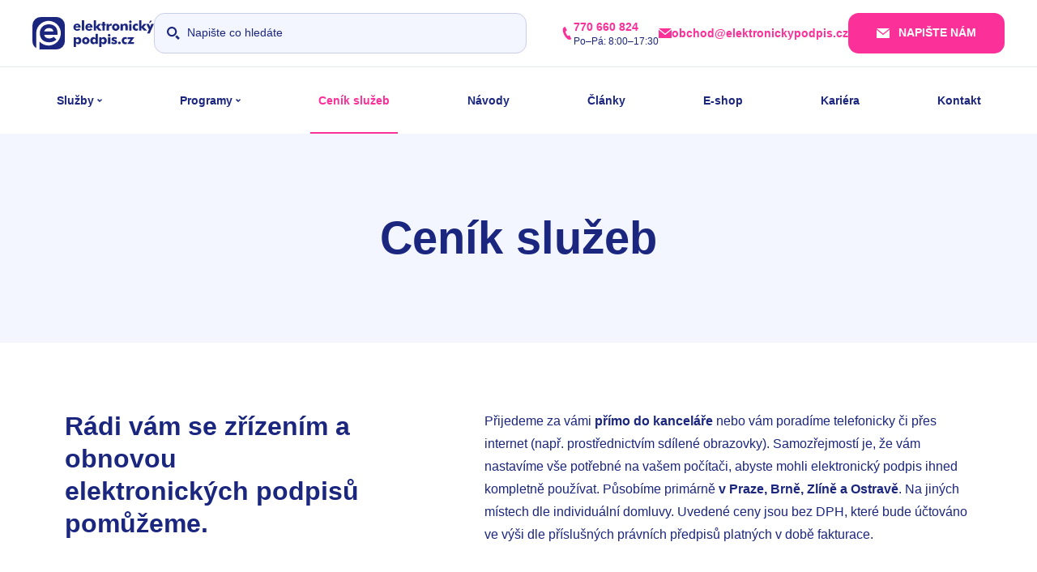

--- FILE ---
content_type: text/html; charset=UTF-8
request_url: https://www.elektronickypodpis.cz/cenik/
body_size: 23431
content:
<!doctype html>
<html class="no-js" lang="cs">
    <head><meta charset="utf-8"><script>if(navigator.userAgent.match(/MSIE|Internet Explorer/i)||navigator.userAgent.match(/Trident\/7\..*?rv:11/i)){var href=document.location.href;if(!href.match(/[?&]nowprocket/)){if(href.indexOf("?")==-1){if(href.indexOf("#")==-1){document.location.href=href+"?nowprocket=1"}else{document.location.href=href.replace("#","?nowprocket=1#")}}else{if(href.indexOf("#")==-1){document.location.href=href+"&nowprocket=1"}else{document.location.href=href.replace("#","&nowprocket=1#")}}}}</script><script>(()=>{class RocketLazyLoadScripts{constructor(){this.v="2.0.3",this.userEvents=["keydown","keyup","mousedown","mouseup","mousemove","mouseover","mouseenter","mouseout","mouseleave","touchmove","touchstart","touchend","touchcancel","wheel","click","dblclick","input","visibilitychange"],this.attributeEvents=["onblur","onclick","oncontextmenu","ondblclick","onfocus","onmousedown","onmouseenter","onmouseleave","onmousemove","onmouseout","onmouseover","onmouseup","onmousewheel","onscroll","onsubmit"]}async t(){this.i(),this.o(),/iP(ad|hone)/.test(navigator.userAgent)&&this.h(),this.u(),this.l(this),this.m(),this.k(this),this.p(this),this._(),await Promise.all([this.R(),this.L()]),this.lastBreath=Date.now(),this.S(this),this.P(),this.D(),this.O(),this.M(),await this.C(this.delayedScripts.normal),await this.C(this.delayedScripts.defer),await this.C(this.delayedScripts.async),this.F("domReady"),await this.T(),await this.j(),await this.I(),this.F("windowLoad"),await this.A(),window.dispatchEvent(new Event("rocket-allScriptsLoaded")),this.everythingLoaded=!0,this.lastTouchEnd&&await new Promise((t=>setTimeout(t,500-Date.now()+this.lastTouchEnd))),this.H(),this.F("all"),this.U(),this.W()}i(){this.CSPIssue=sessionStorage.getItem("rocketCSPIssue"),document.addEventListener("securitypolicyviolation",(t=>{this.CSPIssue||"script-src-elem"!==t.violatedDirective||"data"!==t.blockedURI||(this.CSPIssue=!0,sessionStorage.setItem("rocketCSPIssue",!0))}),{isRocket:!0})}o(){window.addEventListener("pageshow",(t=>{this.persisted=t.persisted,this.realWindowLoadedFired=!0}),{isRocket:!0}),window.addEventListener("pagehide",(()=>{this.onFirstUserAction=null}),{isRocket:!0})}h(){let t;function e(e){t=e}window.addEventListener("touchstart",e,{isRocket:!0}),window.addEventListener("touchend",(function i(o){Math.abs(o.changedTouches[0].pageX-t.changedTouches[0].pageX)<10&&Math.abs(o.changedTouches[0].pageY-t.changedTouches[0].pageY)<10&&o.timeStamp-t.timeStamp<200&&(o.target.dispatchEvent(new PointerEvent("click",{target:o.target,bubbles:!0,cancelable:!0,detail:1})),event.preventDefault(),window.removeEventListener("touchstart",e,{isRocket:!0}),window.removeEventListener("touchend",i,{isRocket:!0}))}),{isRocket:!0})}q(t){this.userActionTriggered||("mousemove"!==t.type||this.firstMousemoveIgnored?"keyup"===t.type||"mouseover"===t.type||"mouseout"===t.type||(this.userActionTriggered=!0,this.onFirstUserAction&&this.onFirstUserAction()):this.firstMousemoveIgnored=!0),"click"===t.type&&t.preventDefault(),this.savedUserEvents.length>0&&(t.stopPropagation(),t.stopImmediatePropagation()),"touchstart"===this.lastEvent&&"touchend"===t.type&&(this.lastTouchEnd=Date.now()),"click"===t.type&&(this.lastTouchEnd=0),this.lastEvent=t.type,this.savedUserEvents.push(t)}u(){this.savedUserEvents=[],this.userEventHandler=this.q.bind(this),this.userEvents.forEach((t=>window.addEventListener(t,this.userEventHandler,{passive:!1,isRocket:!0})))}U(){this.userEvents.forEach((t=>window.removeEventListener(t,this.userEventHandler,{passive:!1,isRocket:!0}))),this.savedUserEvents.forEach((t=>{t.target.dispatchEvent(new window[t.constructor.name](t.type,t))}))}m(){this.eventsMutationObserver=new MutationObserver((t=>{const e="return false";for(const i of t){if("attributes"===i.type){const t=i.target.getAttribute(i.attributeName);t&&t!==e&&(i.target.setAttribute("data-rocket-"+i.attributeName,t),i.target["rocket"+i.attributeName]=new Function("event",t),i.target.setAttribute(i.attributeName,e))}"childList"===i.type&&i.addedNodes.forEach((t=>{if(t.nodeType===Node.ELEMENT_NODE)for(const i of t.attributes)this.attributeEvents.includes(i.name)&&i.value&&""!==i.value&&(t.setAttribute("data-rocket-"+i.name,i.value),t["rocket"+i.name]=new Function("event",i.value),t.setAttribute(i.name,e))}))}})),this.eventsMutationObserver.observe(document,{subtree:!0,childList:!0,attributeFilter:this.attributeEvents})}H(){this.eventsMutationObserver.disconnect(),this.attributeEvents.forEach((t=>{document.querySelectorAll("[data-rocket-"+t+"]").forEach((e=>{e.setAttribute(t,e.getAttribute("data-rocket-"+t)),e.removeAttribute("data-rocket-"+t)}))}))}k(t){Object.defineProperty(HTMLElement.prototype,"onclick",{get(){return this.rocketonclick||null},set(e){this.rocketonclick=e,this.setAttribute(t.everythingLoaded?"onclick":"data-rocket-onclick","this.rocketonclick(event)")}})}S(t){function e(e,i){let o=e[i];e[i]=null,Object.defineProperty(e,i,{get:()=>o,set(s){t.everythingLoaded?o=s:e["rocket"+i]=o=s}})}e(document,"onreadystatechange"),e(window,"onload"),e(window,"onpageshow");try{Object.defineProperty(document,"readyState",{get:()=>t.rocketReadyState,set(e){t.rocketReadyState=e},configurable:!0}),document.readyState="loading"}catch(t){console.log("WPRocket DJE readyState conflict, bypassing")}}l(t){this.originalAddEventListener=EventTarget.prototype.addEventListener,this.originalRemoveEventListener=EventTarget.prototype.removeEventListener,this.savedEventListeners=[],EventTarget.prototype.addEventListener=function(e,i,o){o&&o.isRocket||!t.B(e,this)&&!t.userEvents.includes(e)||t.B(e,this)&&!t.userActionTriggered||e.startsWith("rocket-")||t.everythingLoaded?t.originalAddEventListener.call(this,e,i,o):t.savedEventListeners.push({target:this,remove:!1,type:e,func:i,options:o})},EventTarget.prototype.removeEventListener=function(e,i,o){o&&o.isRocket||!t.B(e,this)&&!t.userEvents.includes(e)||t.B(e,this)&&!t.userActionTriggered||e.startsWith("rocket-")||t.everythingLoaded?t.originalRemoveEventListener.call(this,e,i,o):t.savedEventListeners.push({target:this,remove:!0,type:e,func:i,options:o})}}F(t){"all"===t&&(EventTarget.prototype.addEventListener=this.originalAddEventListener,EventTarget.prototype.removeEventListener=this.originalRemoveEventListener),this.savedEventListeners=this.savedEventListeners.filter((e=>{let i=e.type,o=e.target||window;return"domReady"===t&&"DOMContentLoaded"!==i&&"readystatechange"!==i||("windowLoad"===t&&"load"!==i&&"readystatechange"!==i&&"pageshow"!==i||(this.B(i,o)&&(i="rocket-"+i),e.remove?o.removeEventListener(i,e.func,e.options):o.addEventListener(i,e.func,e.options),!1))}))}p(t){let e;function i(e){return t.everythingLoaded?e:e.split(" ").map((t=>"load"===t||t.startsWith("load.")?"rocket-jquery-load":t)).join(" ")}function o(o){function s(e){const s=o.fn[e];o.fn[e]=o.fn.init.prototype[e]=function(){return this[0]===window&&t.userActionTriggered&&("string"==typeof arguments[0]||arguments[0]instanceof String?arguments[0]=i(arguments[0]):"object"==typeof arguments[0]&&Object.keys(arguments[0]).forEach((t=>{const e=arguments[0][t];delete arguments[0][t],arguments[0][i(t)]=e}))),s.apply(this,arguments),this}}if(o&&o.fn&&!t.allJQueries.includes(o)){const e={DOMContentLoaded:[],"rocket-DOMContentLoaded":[]};for(const t in e)document.addEventListener(t,(()=>{e[t].forEach((t=>t()))}),{isRocket:!0});o.fn.ready=o.fn.init.prototype.ready=function(i){function s(){parseInt(o.fn.jquery)>2?setTimeout((()=>i.bind(document)(o))):i.bind(document)(o)}return t.realDomReadyFired?!t.userActionTriggered||t.fauxDomReadyFired?s():e["rocket-DOMContentLoaded"].push(s):e.DOMContentLoaded.push(s),o([])},s("on"),s("one"),s("off"),t.allJQueries.push(o)}e=o}t.allJQueries=[],o(window.jQuery),Object.defineProperty(window,"jQuery",{get:()=>e,set(t){o(t)}})}P(){const t=new Map;document.write=document.writeln=function(e){const i=document.currentScript,o=document.createRange(),s=i.parentElement;let n=t.get(i);void 0===n&&(n=i.nextSibling,t.set(i,n));const c=document.createDocumentFragment();o.setStart(c,0),c.appendChild(o.createContextualFragment(e)),s.insertBefore(c,n)}}async R(){return new Promise((t=>{this.userActionTriggered?t():this.onFirstUserAction=t}))}async L(){return new Promise((t=>{document.addEventListener("DOMContentLoaded",(()=>{this.realDomReadyFired=!0,t()}),{isRocket:!0})}))}async I(){return this.realWindowLoadedFired?Promise.resolve():new Promise((t=>{window.addEventListener("load",t,{isRocket:!0})}))}M(){this.pendingScripts=[];this.scriptsMutationObserver=new MutationObserver((t=>{for(const e of t)e.addedNodes.forEach((t=>{"SCRIPT"!==t.tagName||t.noModule||t.isWPRocket||this.pendingScripts.push({script:t,promise:new Promise((e=>{const i=()=>{const i=this.pendingScripts.findIndex((e=>e.script===t));i>=0&&this.pendingScripts.splice(i,1),e()};t.addEventListener("load",i,{isRocket:!0}),t.addEventListener("error",i,{isRocket:!0}),setTimeout(i,1e3)}))})}))})),this.scriptsMutationObserver.observe(document,{childList:!0,subtree:!0})}async j(){await this.J(),this.pendingScripts.length?(await this.pendingScripts[0].promise,await this.j()):this.scriptsMutationObserver.disconnect()}D(){this.delayedScripts={normal:[],async:[],defer:[]},document.querySelectorAll("script[type$=rocketlazyloadscript]").forEach((t=>{t.hasAttribute("data-rocket-src")?t.hasAttribute("async")&&!1!==t.async?this.delayedScripts.async.push(t):t.hasAttribute("defer")&&!1!==t.defer||"module"===t.getAttribute("data-rocket-type")?this.delayedScripts.defer.push(t):this.delayedScripts.normal.push(t):this.delayedScripts.normal.push(t)}))}async _(){await this.L();let t=[];document.querySelectorAll("script[type$=rocketlazyloadscript][data-rocket-src]").forEach((e=>{let i=e.getAttribute("data-rocket-src");if(i&&!i.startsWith("data:")){i.startsWith("//")&&(i=location.protocol+i);try{const o=new URL(i).origin;o!==location.origin&&t.push({src:o,crossOrigin:e.crossOrigin||"module"===e.getAttribute("data-rocket-type")})}catch(t){}}})),t=[...new Map(t.map((t=>[JSON.stringify(t),t]))).values()],this.N(t,"preconnect")}async $(t){if(await this.G(),!0!==t.noModule||!("noModule"in HTMLScriptElement.prototype))return new Promise((e=>{let i;function o(){(i||t).setAttribute("data-rocket-status","executed"),e()}try{if(navigator.userAgent.includes("Firefox/")||""===navigator.vendor||this.CSPIssue)i=document.createElement("script"),[...t.attributes].forEach((t=>{let e=t.nodeName;"type"!==e&&("data-rocket-type"===e&&(e="type"),"data-rocket-src"===e&&(e="src"),i.setAttribute(e,t.nodeValue))})),t.text&&(i.text=t.text),t.nonce&&(i.nonce=t.nonce),i.hasAttribute("src")?(i.addEventListener("load",o,{isRocket:!0}),i.addEventListener("error",(()=>{i.setAttribute("data-rocket-status","failed-network"),e()}),{isRocket:!0}),setTimeout((()=>{i.isConnected||e()}),1)):(i.text=t.text,o()),i.isWPRocket=!0,t.parentNode.replaceChild(i,t);else{const i=t.getAttribute("data-rocket-type"),s=t.getAttribute("data-rocket-src");i?(t.type=i,t.removeAttribute("data-rocket-type")):t.removeAttribute("type"),t.addEventListener("load",o,{isRocket:!0}),t.addEventListener("error",(i=>{this.CSPIssue&&i.target.src.startsWith("data:")?(console.log("WPRocket: CSP fallback activated"),t.removeAttribute("src"),this.$(t).then(e)):(t.setAttribute("data-rocket-status","failed-network"),e())}),{isRocket:!0}),s?(t.fetchPriority="high",t.removeAttribute("data-rocket-src"),t.src=s):t.src="data:text/javascript;base64,"+window.btoa(unescape(encodeURIComponent(t.text)))}}catch(i){t.setAttribute("data-rocket-status","failed-transform"),e()}}));t.setAttribute("data-rocket-status","skipped")}async C(t){const e=t.shift();return e?(e.isConnected&&await this.$(e),this.C(t)):Promise.resolve()}O(){this.N([...this.delayedScripts.normal,...this.delayedScripts.defer,...this.delayedScripts.async],"preload")}N(t,e){this.trash=this.trash||[];let i=!0;var o=document.createDocumentFragment();t.forEach((t=>{const s=t.getAttribute&&t.getAttribute("data-rocket-src")||t.src;if(s&&!s.startsWith("data:")){const n=document.createElement("link");n.href=s,n.rel=e,"preconnect"!==e&&(n.as="script",n.fetchPriority=i?"high":"low"),t.getAttribute&&"module"===t.getAttribute("data-rocket-type")&&(n.crossOrigin=!0),t.crossOrigin&&(n.crossOrigin=t.crossOrigin),t.integrity&&(n.integrity=t.integrity),t.nonce&&(n.nonce=t.nonce),o.appendChild(n),this.trash.push(n),i=!1}})),document.head.appendChild(o)}W(){this.trash.forEach((t=>t.remove()))}async T(){try{document.readyState="interactive"}catch(t){}this.fauxDomReadyFired=!0;try{await this.G(),document.dispatchEvent(new Event("rocket-readystatechange")),await this.G(),document.rocketonreadystatechange&&document.rocketonreadystatechange(),await this.G(),document.dispatchEvent(new Event("rocket-DOMContentLoaded")),await this.G(),window.dispatchEvent(new Event("rocket-DOMContentLoaded"))}catch(t){console.error(t)}}async A(){try{document.readyState="complete"}catch(t){}try{await this.G(),document.dispatchEvent(new Event("rocket-readystatechange")),await this.G(),document.rocketonreadystatechange&&document.rocketonreadystatechange(),await this.G(),window.dispatchEvent(new Event("rocket-load")),await this.G(),window.rocketonload&&window.rocketonload(),await this.G(),this.allJQueries.forEach((t=>t(window).trigger("rocket-jquery-load"))),await this.G();const t=new Event("rocket-pageshow");t.persisted=this.persisted,window.dispatchEvent(t),await this.G(),window.rocketonpageshow&&window.rocketonpageshow({persisted:this.persisted})}catch(t){console.error(t)}}async G(){Date.now()-this.lastBreath>45&&(await this.J(),this.lastBreath=Date.now())}async J(){return document.hidden?new Promise((t=>setTimeout(t))):new Promise((t=>requestAnimationFrame(t)))}B(t,e){return e===document&&"readystatechange"===t||(e===document&&"DOMContentLoaded"===t||(e===window&&"DOMContentLoaded"===t||(e===window&&"load"===t||e===window&&"pageshow"===t)))}static run(){(new RocketLazyLoadScripts).t()}}RocketLazyLoadScripts.run()})();</script>
        
        <meta http-equiv="x-ua-compatible" content="ie=edge">
        <meta name="viewport" content="width=device-width, initial-scale=1">
        <meta name="apple-mobile-web-app-capable" content="yes" />

        <link rel="icon" type="image/png" sizes="32x32" href="https://www.elektronickypodpis.cz/wp-content/themes/starter-theme-master/static/images/favicon/ELP-favi-32.png">

        <meta name="seznam-wmt" content="keIEPi9IOfhQZaoSWIqFvBxvgfAwpFO3" />

        <!-- Google Tag Manager -->
        <script type="rocketlazyloadscript">(function(w,d,s,l,i){w[l]=w[l]||[];w[l].push({'gtm.start':
                    new Date().getTime(),event:'gtm.js'});var f=d.getElementsByTagName(s)[0],
                j=d.createElement(s),dl=l!='dataLayer'?'&l='+l:'';j.async=true;j.src=
                'https://www.googletagmanager.com/gtm.js?id='+i+dl;f.parentNode.insertBefore(j,f);
            })(window,document,'script','dataLayer','GTM-MM325PT');</script>
        <!-- End Google Tag Manager -->

        <meta name='robots' content='index, follow, max-image-preview:large, max-snippet:-1, max-video-preview:-1' />
	<style>img:is([sizes="auto" i], [sizes^="auto," i]) { contain-intrinsic-size: 3000px 1500px }</style>
	
            <script data-no-defer="1" data-ezscrex="false" data-cfasync="false" data-pagespeed-no-defer data-cookieconsent="ignore">
                var ctPublicFunctions = {"_ajax_nonce":"9de17baf6d","_rest_nonce":"b2d03240a0","_ajax_url":"\/wp-admin\/admin-ajax.php","_rest_url":"https:\/\/www.elektronickypodpis.cz\/wp-json\/","data__cookies_type":"none","data__ajax_type":"rest","data__bot_detector_enabled":"1","data__frontend_data_log_enabled":1,"cookiePrefix":"","wprocket_detected":true,"host_url":"www.elektronickypodpis.cz","text__ee_click_to_select":"Click to select the whole data","text__ee_original_email":"The original one is","text__ee_got_it":"Got it","text__ee_blocked":"Blocked","text__ee_cannot_connect":"Cannot connect","text__ee_cannot_decode":"Can not decode email. Unknown reason","text__ee_email_decoder":"CleanTalk email decoder","text__ee_wait_for_decoding":"The magic is on the way, please wait for a few seconds!","text__ee_decoding_process":"Decoding the contact data, let us a few seconds to finish."}
            </script>
        
            <script data-no-defer="1" data-ezscrex="false" data-cfasync="false" data-pagespeed-no-defer data-cookieconsent="ignore">
                var ctPublic = {"_ajax_nonce":"9de17baf6d","settings__forms__check_internal":"0","settings__forms__check_external":"0","settings__forms__force_protection":"0","settings__forms__search_test":"1","settings__data__bot_detector_enabled":"1","settings__sfw__anti_crawler":0,"blog_home":"https:\/\/www.elektronickypodpis.cz\/","pixel__setting":"3","pixel__enabled":true,"pixel__url":null,"data__email_check_before_post":"1","data__email_check_exist_post":"1","data__cookies_type":"none","data__key_is_ok":true,"data__visible_fields_required":true,"wl_brandname":"Anti-Spam by CleanTalk","wl_brandname_short":"CleanTalk","ct_checkjs_key":"06a708d5c1e28a59d171ca38377d928b774889fcdbfe8a7ec26d0b0d1625eb60","emailEncoderPassKey":"afba2268afb48e95f9e618a81c973f53","bot_detector_forms_excluded":"W10=","advancedCacheExists":true,"varnishCacheExists":false,"wc_ajax_add_to_cart":false}
            </script>
        
	<!-- This site is optimized with the Yoast SEO plugin v25.1 - https://yoast.com/wordpress/plugins/seo/ -->
	<title>Ceník služeb - Elektronický podpis s.r.o.</title><link rel="preload" data-rocket-preload as="image" href="https://www.elektronickypodpis.cz/wp-content/themes/starter-theme-master/static/images/elektronicky_podpis.svg" fetchpriority="high">
	<meta name="description" content="Cena zřízení elektronického podpisu se stanovuje vždy individuálně v závislosti na místě setkání, počtu elektronických podpisů ve firmě apod. Zjistěte více v našem ceníku." />
	<link rel="canonical" href="https://www.elektronickypodpis.cz/cenik/" />
	<meta property="og:locale" content="cs_CZ" />
	<meta property="og:type" content="article" />
	<meta property="og:title" content="Ceník služeb - Elektronický podpis s.r.o." />
	<meta property="og:description" content="Cena zřízení elektronického podpisu se stanovuje vždy individuálně v závislosti na místě setkání, počtu elektronických podpisů ve firmě apod. Zjistěte více v našem ceníku." />
	<meta property="og:url" content="https://www.elektronickypodpis.cz/cenik/" />
	<meta property="og:site_name" content="Elektronický podpis s.r.o." />
	<meta property="article:modified_time" content="2024-12-09T10:27:39+00:00" />
	<meta name="twitter:card" content="summary_large_image" />
	<script type="application/ld+json" class="yoast-schema-graph">{"@context":"https://schema.org","@graph":[{"@type":"WebPage","@id":"https://www.elektronickypodpis.cz/cenik/","url":"https://www.elektronickypodpis.cz/cenik/","name":"Ceník služeb - Elektronický podpis s.r.o.","isPartOf":{"@id":"https://www.elektronickypodpis.cz/#website"},"datePublished":"2020-01-16T00:37:29+00:00","dateModified":"2024-12-09T10:27:39+00:00","description":"Cena zřízení elektronického podpisu se stanovuje vždy individuálně v závislosti na místě setkání, počtu elektronických podpisů ve firmě apod. Zjistěte více v našem ceníku.","breadcrumb":{"@id":"https://www.elektronickypodpis.cz/cenik/#breadcrumb"},"inLanguage":"cs","potentialAction":[{"@type":"ReadAction","target":["https://www.elektronickypodpis.cz/cenik/"]}]},{"@type":"BreadcrumbList","@id":"https://www.elektronickypodpis.cz/cenik/#breadcrumb","itemListElement":[{"@type":"ListItem","position":1,"name":"Domů","item":"https://www.elektronickypodpis.cz/"},{"@type":"ListItem","position":2,"name":"Ceník služeb"}]},{"@type":"WebSite","@id":"https://www.elektronickypodpis.cz/#website","url":"https://www.elektronickypodpis.cz/","name":"Elektronický podpis s.r.o.","description":"Další web používající WordPress","potentialAction":[{"@type":"SearchAction","target":{"@type":"EntryPoint","urlTemplate":"https://www.elektronickypodpis.cz/?s={search_term_string}"},"query-input":{"@type":"PropertyValueSpecification","valueRequired":true,"valueName":"search_term_string"}}],"inLanguage":"cs"}]}</script>
	<!-- / Yoast SEO plugin. -->


<link rel='dns-prefetch' href='//moderate.cleantalk.org' />

<link rel="alternate" type="application/rss+xml" title="Elektronický podpis s.r.o. &raquo; RSS zdroj" href="https://www.elektronickypodpis.cz/feed/" />
<link rel="alternate" type="application/rss+xml" title="Elektronický podpis s.r.o. &raquo; RSS komentářů" href="https://www.elektronickypodpis.cz/comments/feed/" />
<style id='wpcf7-6970334ca559b-inline-inline-css' type='text/css'>
#wpcf7-6970334ca559b-wrapper {display:none !important; visibility:hidden !important;}
</style>
<style id='wpcf7-6970334ca55d8-inline-inline-css' type='text/css'>
#wpcf7-6970334ca55d8-wrapper {display:none !important; visibility:hidden !important;}
</style>
<style id='wpcf7-6970334ca5605-inline-inline-css' type='text/css'>
#wpcf7-6970334ca5605-wrapper {display:none !important; visibility:hidden !important;}
</style>
<style id='wpcf7-6970334ca607f-inline-inline-css' type='text/css'>
#wpcf7-6970334ca607f-wrapper {display:none !important; visibility:hidden !important;}
</style>
<style id='wpcf7-6970334ca60ae-inline-inline-css' type='text/css'>
#wpcf7-6970334ca60ae-wrapper {display:none !important; visibility:hidden !important;}
</style>
<style id='wpcf7-6970334ca60d8-inline-inline-css' type='text/css'>
#wpcf7-6970334ca60d8-wrapper {display:none !important; visibility:hidden !important;}
</style>
<link rel='stylesheet' id='wp-block-library-css' href='https://www.elektronickypodpis.cz/wp-includes/css/dist/block-library/style.min.css?ver=6.8.1' type='text/css' media='all' />
<style id='classic-theme-styles-inline-css' type='text/css'>
/*! This file is auto-generated */
.wp-block-button__link{color:#fff;background-color:#32373c;border-radius:9999px;box-shadow:none;text-decoration:none;padding:calc(.667em + 2px) calc(1.333em + 2px);font-size:1.125em}.wp-block-file__button{background:#32373c;color:#fff;text-decoration:none}
</style>
<style id='safe-svg-svg-icon-style-inline-css' type='text/css'>
.safe-svg-cover{text-align:center}.safe-svg-cover .safe-svg-inside{display:inline-block;max-width:100%}.safe-svg-cover svg{height:100%;max-height:100%;max-width:100%;width:100%}

</style>
<style id='global-styles-inline-css' type='text/css'>
:root{--wp--preset--aspect-ratio--square: 1;--wp--preset--aspect-ratio--4-3: 4/3;--wp--preset--aspect-ratio--3-4: 3/4;--wp--preset--aspect-ratio--3-2: 3/2;--wp--preset--aspect-ratio--2-3: 2/3;--wp--preset--aspect-ratio--16-9: 16/9;--wp--preset--aspect-ratio--9-16: 9/16;--wp--preset--color--black: #000000;--wp--preset--color--cyan-bluish-gray: #abb8c3;--wp--preset--color--white: #ffffff;--wp--preset--color--pale-pink: #f78da7;--wp--preset--color--vivid-red: #cf2e2e;--wp--preset--color--luminous-vivid-orange: #ff6900;--wp--preset--color--luminous-vivid-amber: #fcb900;--wp--preset--color--light-green-cyan: #7bdcb5;--wp--preset--color--vivid-green-cyan: #00d084;--wp--preset--color--pale-cyan-blue: #8ed1fc;--wp--preset--color--vivid-cyan-blue: #0693e3;--wp--preset--color--vivid-purple: #9b51e0;--wp--preset--gradient--vivid-cyan-blue-to-vivid-purple: linear-gradient(135deg,rgba(6,147,227,1) 0%,rgb(155,81,224) 100%);--wp--preset--gradient--light-green-cyan-to-vivid-green-cyan: linear-gradient(135deg,rgb(122,220,180) 0%,rgb(0,208,130) 100%);--wp--preset--gradient--luminous-vivid-amber-to-luminous-vivid-orange: linear-gradient(135deg,rgba(252,185,0,1) 0%,rgba(255,105,0,1) 100%);--wp--preset--gradient--luminous-vivid-orange-to-vivid-red: linear-gradient(135deg,rgba(255,105,0,1) 0%,rgb(207,46,46) 100%);--wp--preset--gradient--very-light-gray-to-cyan-bluish-gray: linear-gradient(135deg,rgb(238,238,238) 0%,rgb(169,184,195) 100%);--wp--preset--gradient--cool-to-warm-spectrum: linear-gradient(135deg,rgb(74,234,220) 0%,rgb(151,120,209) 20%,rgb(207,42,186) 40%,rgb(238,44,130) 60%,rgb(251,105,98) 80%,rgb(254,248,76) 100%);--wp--preset--gradient--blush-light-purple: linear-gradient(135deg,rgb(255,206,236) 0%,rgb(152,150,240) 100%);--wp--preset--gradient--blush-bordeaux: linear-gradient(135deg,rgb(254,205,165) 0%,rgb(254,45,45) 50%,rgb(107,0,62) 100%);--wp--preset--gradient--luminous-dusk: linear-gradient(135deg,rgb(255,203,112) 0%,rgb(199,81,192) 50%,rgb(65,88,208) 100%);--wp--preset--gradient--pale-ocean: linear-gradient(135deg,rgb(255,245,203) 0%,rgb(182,227,212) 50%,rgb(51,167,181) 100%);--wp--preset--gradient--electric-grass: linear-gradient(135deg,rgb(202,248,128) 0%,rgb(113,206,126) 100%);--wp--preset--gradient--midnight: linear-gradient(135deg,rgb(2,3,129) 0%,rgb(40,116,252) 100%);--wp--preset--font-size--small: 13px;--wp--preset--font-size--medium: 20px;--wp--preset--font-size--large: 36px;--wp--preset--font-size--x-large: 42px;--wp--preset--spacing--20: 0.44rem;--wp--preset--spacing--30: 0.67rem;--wp--preset--spacing--40: 1rem;--wp--preset--spacing--50: 1.5rem;--wp--preset--spacing--60: 2.25rem;--wp--preset--spacing--70: 3.38rem;--wp--preset--spacing--80: 5.06rem;--wp--preset--shadow--natural: 6px 6px 9px rgba(0, 0, 0, 0.2);--wp--preset--shadow--deep: 12px 12px 50px rgba(0, 0, 0, 0.4);--wp--preset--shadow--sharp: 6px 6px 0px rgba(0, 0, 0, 0.2);--wp--preset--shadow--outlined: 6px 6px 0px -3px rgba(255, 255, 255, 1), 6px 6px rgba(0, 0, 0, 1);--wp--preset--shadow--crisp: 6px 6px 0px rgba(0, 0, 0, 1);}:where(.is-layout-flex){gap: 0.5em;}:where(.is-layout-grid){gap: 0.5em;}body .is-layout-flex{display: flex;}.is-layout-flex{flex-wrap: wrap;align-items: center;}.is-layout-flex > :is(*, div){margin: 0;}body .is-layout-grid{display: grid;}.is-layout-grid > :is(*, div){margin: 0;}:where(.wp-block-columns.is-layout-flex){gap: 2em;}:where(.wp-block-columns.is-layout-grid){gap: 2em;}:where(.wp-block-post-template.is-layout-flex){gap: 1.25em;}:where(.wp-block-post-template.is-layout-grid){gap: 1.25em;}.has-black-color{color: var(--wp--preset--color--black) !important;}.has-cyan-bluish-gray-color{color: var(--wp--preset--color--cyan-bluish-gray) !important;}.has-white-color{color: var(--wp--preset--color--white) !important;}.has-pale-pink-color{color: var(--wp--preset--color--pale-pink) !important;}.has-vivid-red-color{color: var(--wp--preset--color--vivid-red) !important;}.has-luminous-vivid-orange-color{color: var(--wp--preset--color--luminous-vivid-orange) !important;}.has-luminous-vivid-amber-color{color: var(--wp--preset--color--luminous-vivid-amber) !important;}.has-light-green-cyan-color{color: var(--wp--preset--color--light-green-cyan) !important;}.has-vivid-green-cyan-color{color: var(--wp--preset--color--vivid-green-cyan) !important;}.has-pale-cyan-blue-color{color: var(--wp--preset--color--pale-cyan-blue) !important;}.has-vivid-cyan-blue-color{color: var(--wp--preset--color--vivid-cyan-blue) !important;}.has-vivid-purple-color{color: var(--wp--preset--color--vivid-purple) !important;}.has-black-background-color{background-color: var(--wp--preset--color--black) !important;}.has-cyan-bluish-gray-background-color{background-color: var(--wp--preset--color--cyan-bluish-gray) !important;}.has-white-background-color{background-color: var(--wp--preset--color--white) !important;}.has-pale-pink-background-color{background-color: var(--wp--preset--color--pale-pink) !important;}.has-vivid-red-background-color{background-color: var(--wp--preset--color--vivid-red) !important;}.has-luminous-vivid-orange-background-color{background-color: var(--wp--preset--color--luminous-vivid-orange) !important;}.has-luminous-vivid-amber-background-color{background-color: var(--wp--preset--color--luminous-vivid-amber) !important;}.has-light-green-cyan-background-color{background-color: var(--wp--preset--color--light-green-cyan) !important;}.has-vivid-green-cyan-background-color{background-color: var(--wp--preset--color--vivid-green-cyan) !important;}.has-pale-cyan-blue-background-color{background-color: var(--wp--preset--color--pale-cyan-blue) !important;}.has-vivid-cyan-blue-background-color{background-color: var(--wp--preset--color--vivid-cyan-blue) !important;}.has-vivid-purple-background-color{background-color: var(--wp--preset--color--vivid-purple) !important;}.has-black-border-color{border-color: var(--wp--preset--color--black) !important;}.has-cyan-bluish-gray-border-color{border-color: var(--wp--preset--color--cyan-bluish-gray) !important;}.has-white-border-color{border-color: var(--wp--preset--color--white) !important;}.has-pale-pink-border-color{border-color: var(--wp--preset--color--pale-pink) !important;}.has-vivid-red-border-color{border-color: var(--wp--preset--color--vivid-red) !important;}.has-luminous-vivid-orange-border-color{border-color: var(--wp--preset--color--luminous-vivid-orange) !important;}.has-luminous-vivid-amber-border-color{border-color: var(--wp--preset--color--luminous-vivid-amber) !important;}.has-light-green-cyan-border-color{border-color: var(--wp--preset--color--light-green-cyan) !important;}.has-vivid-green-cyan-border-color{border-color: var(--wp--preset--color--vivid-green-cyan) !important;}.has-pale-cyan-blue-border-color{border-color: var(--wp--preset--color--pale-cyan-blue) !important;}.has-vivid-cyan-blue-border-color{border-color: var(--wp--preset--color--vivid-cyan-blue) !important;}.has-vivid-purple-border-color{border-color: var(--wp--preset--color--vivid-purple) !important;}.has-vivid-cyan-blue-to-vivid-purple-gradient-background{background: var(--wp--preset--gradient--vivid-cyan-blue-to-vivid-purple) !important;}.has-light-green-cyan-to-vivid-green-cyan-gradient-background{background: var(--wp--preset--gradient--light-green-cyan-to-vivid-green-cyan) !important;}.has-luminous-vivid-amber-to-luminous-vivid-orange-gradient-background{background: var(--wp--preset--gradient--luminous-vivid-amber-to-luminous-vivid-orange) !important;}.has-luminous-vivid-orange-to-vivid-red-gradient-background{background: var(--wp--preset--gradient--luminous-vivid-orange-to-vivid-red) !important;}.has-very-light-gray-to-cyan-bluish-gray-gradient-background{background: var(--wp--preset--gradient--very-light-gray-to-cyan-bluish-gray) !important;}.has-cool-to-warm-spectrum-gradient-background{background: var(--wp--preset--gradient--cool-to-warm-spectrum) !important;}.has-blush-light-purple-gradient-background{background: var(--wp--preset--gradient--blush-light-purple) !important;}.has-blush-bordeaux-gradient-background{background: var(--wp--preset--gradient--blush-bordeaux) !important;}.has-luminous-dusk-gradient-background{background: var(--wp--preset--gradient--luminous-dusk) !important;}.has-pale-ocean-gradient-background{background: var(--wp--preset--gradient--pale-ocean) !important;}.has-electric-grass-gradient-background{background: var(--wp--preset--gradient--electric-grass) !important;}.has-midnight-gradient-background{background: var(--wp--preset--gradient--midnight) !important;}.has-small-font-size{font-size: var(--wp--preset--font-size--small) !important;}.has-medium-font-size{font-size: var(--wp--preset--font-size--medium) !important;}.has-large-font-size{font-size: var(--wp--preset--font-size--large) !important;}.has-x-large-font-size{font-size: var(--wp--preset--font-size--x-large) !important;}
:where(.wp-block-post-template.is-layout-flex){gap: 1.25em;}:where(.wp-block-post-template.is-layout-grid){gap: 1.25em;}
:where(.wp-block-columns.is-layout-flex){gap: 2em;}:where(.wp-block-columns.is-layout-grid){gap: 2em;}
:root :where(.wp-block-pullquote){font-size: 1.5em;line-height: 1.6;}
</style>
<link rel='stylesheet' id='cleantalk-public-css-css' href='https://www.elektronickypodpis.cz/wp-content/plugins/cleantalk-spam-protect/css/cleantalk-public.min.css?ver=6.55_1747805926' type='text/css' media='all' />
<link rel='stylesheet' id='cleantalk-email-decoder-css-css' href='https://www.elektronickypodpis.cz/wp-content/plugins/cleantalk-spam-protect/css/cleantalk-email-decoder.min.css?ver=6.55_1747805926' type='text/css' media='all' />
<link data-minify="1" rel='stylesheet' id='contact-form-7-css' href='https://www.elektronickypodpis.cz/wp-content/cache/min/1/wp-content/plugins/contact-form-7/includes/css/styles.css?ver=1764333131' type='text/css' media='all' />
<link data-minify="1" rel='stylesheet' id='main-css' href='https://www.elektronickypodpis.cz/wp-content/cache/min/1/wp-content/themes/starter-theme-master/static/styles/style.min.css?ver=1764333131' type='text/css' media='all' />
<script type="text/javascript" src="https://www.elektronickypodpis.cz/wp-content/plugins/cleantalk-spam-protect/js/apbct-public-bundle.min.js?ver=6.55_1747805926" id="apbct-public-bundle-js-js" data-rocket-defer defer></script>
<script type="rocketlazyloadscript" data-minify="1" data-rocket-type="text/javascript" data-rocket-src="https://www.elektronickypodpis.cz/wp-content/cache/min/1/ct-bot-detector-wrapper.js?ver=1764333131" id="ct_bot_detector-js" defer="defer" data-wp-strategy="defer"></script>
<script type="rocketlazyloadscript" data-rocket-type="text/javascript" data-rocket-src="https://www.elektronickypodpis.cz/wp-includes/js/jquery/jquery.min.js?ver=3.7.1" id="jquery-core-js" data-rocket-defer defer></script>
<script type="rocketlazyloadscript" data-rocket-type="text/javascript" data-rocket-src="https://www.elektronickypodpis.cz/wp-includes/js/jquery/jquery-migrate.min.js?ver=3.4.1" id="jquery-migrate-js" data-rocket-defer defer></script>
<link rel="https://api.w.org/" href="https://www.elektronickypodpis.cz/wp-json/" /><link rel="alternate" title="JSON" type="application/json" href="https://www.elektronickypodpis.cz/wp-json/wp/v2/pages/11" /><link rel="EditURI" type="application/rsd+xml" title="RSD" href="https://www.elektronickypodpis.cz/xmlrpc.php?rsd" />
<link rel='shortlink' href='https://www.elektronickypodpis.cz/?p=11' />
<link rel="alternate" title="oEmbed (JSON)" type="application/json+oembed" href="https://www.elektronickypodpis.cz/wp-json/oembed/1.0/embed?url=https%3A%2F%2Fwww.elektronickypodpis.cz%2Fcenik%2F" />
<link rel="alternate" title="oEmbed (XML)" type="text/xml+oembed" href="https://www.elektronickypodpis.cz/wp-json/oembed/1.0/embed?url=https%3A%2F%2Fwww.elektronickypodpis.cz%2Fcenik%2F&#038;format=xml" />

    <meta name="generator" content="WP Rocket 3.18.3" data-wpr-features="wpr_delay_js wpr_defer_js wpr_minify_js wpr_oci wpr_minify_css wpr_preload_links wpr_mobile" /></head>
    <body class="wp-singular page-template page-template-template-pricelist page-template-template-pricelist-php page page-id-11 wp-theme-starter-theme-master">
        <!-- Google Tag Manager (noscript) -->
        <noscript><iframe src="https://www.googletagmanager.com/ns.html?id=GTM-MM325PT"
                          height="0" width="0" style="display:none;visibility:hidden"></iframe></noscript>
        <!-- End Google Tag Manager (noscript) -->

                    <div id="inquiry" class="popup" style="display: none;">
                <div class="popup__content">
                    
<div class="wpcf7 no-js" id="wpcf7-f5-o2" lang="cs-CZ" dir="ltr" data-wpcf7-id="5">
<div class="screen-reader-response"><p role="status" aria-live="polite" aria-atomic="true"></p> <ul></ul></div>
<form action="/cenik/#wpcf7-f5-o2" method="post" class="wpcf7-form init form popup__form" aria-label="Kontaktní formulář" novalidate="novalidate" data-status="init">
<div style="display: none;">
<input type="hidden" name="_wpcf7" value="5" />
<input type="hidden" name="_wpcf7_version" value="6.0.6" />
<input type="hidden" name="_wpcf7_locale" value="cs_CZ" />
<input type="hidden" name="_wpcf7_unit_tag" value="wpcf7-f5-o2" />
<input type="hidden" name="_wpcf7_container_post" value="0" />
<input type="hidden" name="_wpcf7_posted_data_hash" value="" />
</div>
<div style="display: none">
  <span id="wpcf7-6970334ca607f-wrapper" class="wpcf7-form-control-wrap as-name-wrap" ><label for="wpcf7-6970334ca607f-field" class="hp-message">Ponechte toto pole prázdné.</label><input id="wpcf7-6970334ca607f-field"  class="wpcf7-form-control wpcf7-text" type="text" name="as-name" value="" size="40" tabindex="-1" autocomplete="new-password" /></span>
  <span id="wpcf7-6970334ca60ae-wrapper" class="wpcf7-form-control-wrap as-email-wrap" ><label for="wpcf7-6970334ca60ae-field" class="hp-message">Ponechte toto pole prázdné.</label><input id="wpcf7-6970334ca60ae-field"  class="wpcf7-form-control wpcf7-text" type="text" name="as-email" value="" size="40" tabindex="-1" autocomplete="new-password" /></span>
  <span id="wpcf7-6970334ca60d8-wrapper" class="wpcf7-form-control-wrap as-message-wrap" ><label for="wpcf7-6970334ca60d8-field" class="hp-message">Ponechte toto pole prázdné.</label><input id="wpcf7-6970334ca60d8-field"  class="wpcf7-form-control wpcf7-text" type="text" name="as-message" value="" size="40" tabindex="-1" autocomplete="new-password" /></span>
</div>

<input class="wpcf7-form-control wpcf7-hidden" value="" type="hidden" name="lead_id" />
<input class="wpcf7-form-control wpcf7-hidden" value="" type="hidden" name="utm_source" />
<input class="wpcf7-form-control wpcf7-hidden" value="" type="hidden" name="utm_medium" />
<input class="wpcf7-form-control wpcf7-hidden" value="" type="hidden" name="utm_campaign" />
<input class="wpcf7-form-control wpcf7-hidden" value="" type="hidden" name="utm_content" />

<input class="wpcf7-form-control wpcf7-hidden" value="0" type="hidden" name="address-selected" />

<div class="form__content"><h3 class="form__title">
                            Nezávazná poptávka
                        </h3>
                        <div class="form__row"><div class="form__cell"><span class="wpcf7-form-control-wrap" data-name="service"><select class="wpcf7-form-control wpcf7-select wpcf7-validates-as-required form__input select2" aria-required="true" aria-invalid="false" name="service"><option value="Elektronický podpis">Elektronický podpis</option><option value="Komerční certifikát">Komerční certifikát</option><option value="Obnova certifikátu">Obnova certifikátu</option><option value="Kvalifikovaný elektronický podpis">Kvalifikovaný elektronický podpis</option><option value="Elektronické autorizační razítko">Elektronické autorizační razítko</option><option value="Kvalifikované elektronické pečetě">Kvalifikované elektronické pečetě</option><option value="Certifikát AZI">Certifikát AZI</option><option value="Časová razítka">Časová razítka</option><option value="HSM moduly">HSM moduly</option><option value="Školení">Školení</option></select></span></div></div>
                        <div class="form__row"><div class="form__cell"><span class="wpcf7-form-control-wrap" data-name="customer_name"><input size="40" maxlength="400" class="wpcf7-form-control wpcf7-text wpcf7-validates-as-required form__input" autocomplete="off" aria-required="true" aria-invalid="false" placeholder="Jméno a příjmení" value="" type="text" name="customer_name" /></span></div><div class="form__cell"><span class="wpcf7-form-control-wrap" data-name="company"><input size="40" maxlength="400" class="wpcf7-form-control wpcf7-text form__input" autocomplete="off" aria-invalid="false" placeholder="Název firmy" value="" type="text" name="company" /></span></div></div>


                        <div class="form__row">
                            <div class="form__cell"><span class="wpcf7-form-control-wrap" data-name="email"><input size="40" maxlength="400" class="wpcf7-form-control wpcf7-email wpcf7-validates-as-required wpcf7-text wpcf7-validates-as-email form__input" autocomplete="off" aria-required="true" aria-invalid="false" placeholder="Email*" value="" type="email" name="email" /></span></div>
                            <div class="form__cell"><span class="wpcf7-form-control-wrap" data-name="phone_number"><input size="40" maxlength="400" class="wpcf7-form-control wpcf7-text wpcf7-validates-as-required form__input" autocomplete="off" aria-required="true" aria-invalid="false" placeholder="Telefon*" value="" type="text" name="phone_number" /></span></div>
                        </div>

                        <div class="form__row"><div class="form__cell"><span class="wpcf7-form-control-wrap" data-name="address"><input size="40" maxlength="400" class="wpcf7-form-control wpcf7-text wpcf7-validates-as-required form__input address-autocomplete" autocomplete="off" aria-required="true" aria-invalid="false" placeholder="Adresa setkání*" value="" type="text" name="address" /></span></div></div>

                        <div class="form__row"><div class="form__cell"><span class="wpcf7-form-control-wrap" data-name="notice"><textarea cols="40" rows="10" maxlength="2000" class="wpcf7-form-control wpcf7-textarea form__input" aria-invalid="false" placeholder="Další informace (např. termín setkání atd...)" name="notice"></textarea></span></div></div>

                        <div class="form__row">
                            <div class="form__cell">
                                <div class="checkbox form__checkbox">
                                    <span class="wpcf7-form-control-wrap" data-name="terms"><span class="wpcf7-form-control wpcf7-acceptance"><span class="wpcf7-list-item"><label><input type="checkbox" name="terms" value="1" class="checkbox__input" aria-invalid="false" /><span class="wpcf7-list-item-label"><label for="" class="checkbox__label"><span class="checkbox__placeholder"><img src="https://www.elektronickypodpis.cz/wp-content/themes/starter-theme-master/static/images/icons/tick_white.svg" alt="" loading="lazy" /> </span><span>Souhlasím se <a href="https://www.elektronickypodpis.cz/ochrana-osobnich-udaju/">zpracováním osobních údajů.</a></span></label></span></label></span></span></span>
                                </div>
                            </div>
                        </div>

                        <div class="form__row">
                            <div class="form__cell">
                                <button type="submit" class="form__button button wpcf7-submit"><span>Odeslat nezávaznou poptávku</span> <img src="https://www.elektronickypodpis.cz/wp-content/themes/starter-theme-master/static/images/icons/arrow_wide_white.svg" alt="" loading="lazy" /></button><div class="wpcf7-response-output" aria-hidden="true"></div>
                            </div>
                        </div>

                        <div class="form__row">
                            <div class="form__cell">
                                <div class="form__tooltip"><img src="https://www.elektronickypodpis.cz/wp-content/themes/starter-theme-master/static/images/icons/information_lightblue.svg" width="24" height="24" alt="" loading="lazy" /> <span>Odeslání poptávky vás k ničemu nezavazuje. <strong>Budeme Vás kontaktovat do 24 hod.</strong> s dalším postupem.</span></div>
                                <div class="form__tooltip"><img src="https://www.elektronickypodpis.cz/wp-content/themes/starter-theme-master/static/images/icons/information_lightblue.svg" width="24" height="24" alt="" loading="lazy" /> <span>Ceny jsou uvedeny bez DPH. <b>Doprava po Praze, Brně, Zlíně a Ostravě ZDARMA.</b> <a href="https://www.elektronickypodpis.cz/cenik/">Zobrazit kompletní ceník</a> pro více informací.</span></div>
<input class="wpcf7-form-control wpcf7-hidden" value="Poptávka" type="hidden" name="form_name" />
                            </div>
                        </div></div>
<div class="form__success">
                            <img src="https://www.elektronickypodpis.cz/wp-content/themes/starter-theme-master/static/images/icons/success_large.svg" width="120" height="120" alt="">

                            <h3>
                                Děkujeme za Vaši nezávaznou poptávku.
                            </h3>

                            <div class="form__tooltip"><img src="https://www.elektronickypodpis.cz/wp-content/themes/starter-theme-master/static/images/icons/information_lightblue.svg" width="24" height="24"> <span>Do 24 hodin se Vám ozveme s nabídkou a dalším postupem. Hezký den!</span></div>

                            <div class="form__success__button"><a href="#" class="button js-form-success-toggle">Zaslat další poptávku</a></div>
                        </div><input type="hidden" id="ct_checkjs_cf7_5a4b25aaed25c2ee1b74de72dc03c14e" name="ct_checkjs_cf7" value="0" /><label id="apbct_label_id_29374" class="apbct_special_field"><input
                    class="apbct_special_field apbct__email_id__wp_contact_form_7"
                    name="apbct_email_id__wp_contact_form_7"
                    type="text" size="30" maxlength="200" autocomplete="off"
                    value=""
                /></label>
</form>
</div>


                </div>
            </div>
        
        
        <script type="rocketlazyloadscript">
            // vložíme do globální proměnné raw SVG
            window.searchSuggestionIcon = `<svg xmlns="http://www.w3.org/2000/svg" viewBox="0 0 15.92 16.01"><path d="M12.28,10.38h0c-.55.79-1.24,1.46-2.05,1.99l3.66,3.63,2.02-2.01-3.64-3.61Z"/><path d="M12.2,6.1C12.2,2.75,9.49.02,6.14,0,2.77-.02.02,2.69,0,6.06c-.02,3.37,2.69,6.12,6.06,6.14,3.38,0,6.13-2.72,6.14-6.1ZM6.12,10.12c-2.22.02-4.03-1.77-4.04-3.99-.02-2.22,1.77-4.03,3.99-4.04,2.23,0,4.04,1.79,4.04,4.02,0,2.2-1.78,4-3.99,4.01Z"/></svg>`;
        </script>

        <header class="header">
            <div class="header__top">
                <a href="https://www.elektronickypodpis.cz" class="header__logo"><img fetchpriority="high" src="https://www.elektronickypodpis.cz/wp-content/themes/starter-theme-master/static/images/elektronicky_podpis.svg" width="150" height="40" alt="Elektronický podpis" loading="lazy"></a>

                                    <div class="header__items">
                        <form class="search-form form" role="search" method="get" action="https://www.elektronickypodpis.cz/">
                            <label for="search-input" class="sr-only">Vyhledat</label>
                            <div class="search-form__inner">
                                <input type="search" id="search-input" name="s" value="" placeholder="Napište co hledáte" class="search-form__input form__input" autocomplete="off" aria-label="Vyhledávání">
                                <span class="search-form__input__icon"><svg xmlns="http://www.w3.org/2000/svg" viewBox="0 0 15.92 16.01"><path d="M12.28,10.38h0c-.55.79-1.24,1.46-2.05,1.99l3.66,3.63,2.02-2.01-3.64-3.61Z"/><path d="M12.2,6.1C12.2,2.75,9.49.02,6.14,0,2.77-.02.02,2.69,0,6.06c-.02,3.37,2.69,6.12,6.06,6.14,3.38,0,6.13-2.72,6.14-6.1ZM6.12,10.12c-2.22.02-4.03-1.77-4.04-3.99-.02-2.22,1.77-4.03,3.99-4.04,2.23,0,4.04,1.79,4.04,4.02,0,2.2-1.78,4-3.99,4.01Z"/></svg></span>
                                <div class="search-form__buttons">
                                    <button type="button" class="search-form__buttons__clear" aria-label="Vyčistit vyhledávání"><svg xmlns="http://www.w3.org/2000/svg" viewBox="0 0 12 12"><polygon points="12 1.53 10.46 0 5.99 4.46 1.53 0 0 1.53 4.47 6 0 10.47 1.53 12 6.01 7.53 10.47 12 12 10.46 7.53 5.99 12 1.53"/></svg></button>
                                    <span class="search-form__buttons__divider"></span>
                                    <button type="submit" class="search-form__buttons__submit" aria-label="Odeslat vyhledávání"><svg xmlns="http://www.w3.org/2000/svg" viewBox="0 0 15.92 16.01"><path d="M12.28,10.38h0c-.55.79-1.24,1.46-2.05,1.99l3.66,3.63,2.02-2.01-3.64-3.61Z"/><path d="M12.2,6.1C12.2,2.75,9.49.02,6.14,0,2.77-.02.02,2.69,0,6.06c-.02,3.37,2.69,6.12,6.06,6.14,3.38,0,6.13-2.72,6.14-6.1ZM6.12,10.12c-2.22.02-4.03-1.77-4.04-3.99-.02-2.22,1.77-4.03,3.99-4.04,2.23,0,4.04,1.79,4.04,4.02,0,2.2-1.78,4-3.99,4.01Z"/></svg></button>
                                </div>
                            </div>
                            <div id="search-suggestions" class="search-suggestions" hidden></div>
                        </form>
                        <div id="search-overlay" class="search-overlay" hidden></div>

                        <nav class="header__nav">
                            <div class="nav__inner">
                                <ul class="nav__list">
                                                                            <li class="nav__item nav__item--has-childs services-submenu menu-item menu-item-type-custom menu-item-object-custom menu-item-has-children">
                                            <a href="#" target="_self" class="nav__link">
                                                <span>Služby</span>
                                                <svg xmlns="http://www.w3.org/2000/svg" class="svg svg--angle-down" width="6" height="4" viewBox="0 0 6 4">
  <path id="angle_down" d="M5.03,6,4,5,6,3,4,1,5.03,0,8,3Z" transform="translate(6 -4) rotate(90)" fill="" />
</svg>
 <svg xmlns="http://www.w3.org/2000/svg" class="svg svg--angle-down-light" width="12" height="7.5" viewBox="0 0 12 7.5">
  <path id="angle_down_light" d="M5,1.5,6.529,0,12.5,6,6.529,12,5,10.5,9.5,6Z" transform="translate(0 12.5) rotate(-90)" fill="" />
</svg>
                                            </a>

                                                                                            <div class="nav-services nav__services">
                                                    <ul class="nav-services__list">
                                                                                                                    <li class="nav-services__item menu-item menu-item-type-post_type menu-item-object-service">
                                                                <a href="https://www.elektronickypodpis.cz/zrizeni-elektronickeho-podpisu/" class="nav-services__link">

                                                                    <div class="nav-services__icon">
                                                                        <div class="nav-services__wrapper">

                                                                                                                                                                                                                                        <img src="https://www.elektronickypodpis.cz/wp-content/uploads/2020/01/service_icon_7.svg" alt="Zřízení elektronického podpisu – kvalifikovaného certifikátu" loading="lazy">
                                                                                                                                                                                                                                        <img src="https://www.elektronickypodpis.cz/wp-content/uploads/2020/01/service_icon_7_hover.svg" alt="Zřízení elektronického podpisu – kvalifikovaného certifikátu" class="on-hover" loading="lazy">
                                                                                                                                                    </div>
                                                                    </div>

                                                                    <span class="nav-services__title">Zřízení elektronického podpisu – kvalifikovaného certifikátu</span>
                                                                </a>
                                                            </li>
                                                                                                                    <li class="nav-services__item menu-item menu-item-type-post_type menu-item-object-service">
                                                                <a href="https://www.elektronickypodpis.cz/komercni-certifikat/" class="nav-services__link">

                                                                    <div class="nav-services__icon">
                                                                        <div class="nav-services__wrapper">

                                                                                                                                                                                                                                        <img src="https://www.elektronickypodpis.cz/wp-content/uploads/2020/01/service_icon_6-1.svg" alt="Komerční certifikát PostSignum" loading="lazy">
                                                                                                                                                                                                                                        <img src="https://www.elektronickypodpis.cz/wp-content/uploads/2020/01/service_icon_6_hover.svg" alt="Komerční certifikát PostSignum" class="on-hover" loading="lazy">
                                                                                                                                                    </div>
                                                                    </div>

                                                                    <span class="nav-services__title">Komerční certifikát PostSignum</span>
                                                                </a>
                                                            </li>
                                                                                                                    <li class="nav-services__item menu-item menu-item-type-post_type menu-item-object-service">
                                                                <a href="https://www.elektronickypodpis.cz/obnova-certifikatu-post-signum/" class="nav-services__link">

                                                                    <div class="nav-services__icon">
                                                                        <div class="nav-services__wrapper">

                                                                                                                                                                                                                                        <img src="https://www.elektronickypodpis.cz/wp-content/uploads/2020/01/service_icon_1-1.svg" alt="Obnova certifikátu PostSignum" loading="lazy">
                                                                                                                                                                                                                                        <img src="https://www.elektronickypodpis.cz/wp-content/uploads/2020/01/service_icon_1_hover.svg" alt="Obnova certifikátu PostSignum" class="on-hover" loading="lazy">
                                                                                                                                                    </div>
                                                                    </div>

                                                                    <span class="nav-services__title">Obnova certifikátu PostSignum</span>
                                                                </a>
                                                            </li>
                                                                                                                    <li class="nav-services__item menu-item menu-item-type-post_type menu-item-object-service">
                                                                <a href="https://www.elektronickypodpis.cz/kvalifikovany-elektronicky-podpis/" class="nav-services__link">

                                                                    <div class="nav-services__icon">
                                                                        <div class="nav-services__wrapper">

                                                                                                                                                                                                                                        <img src="https://www.elektronickypodpis.cz/wp-content/uploads/2020/01/service_icon_2-1.svg" alt="Kvalifikovaný elektronický podpis" loading="lazy">
                                                                                                                                                                                                                                        <img src="https://www.elektronickypodpis.cz/wp-content/uploads/2020/01/service_icon_2_hover.svg" alt="Kvalifikovaný elektronický podpis" class="on-hover" loading="lazy">
                                                                                                                                                    </div>
                                                                    </div>

                                                                    <span class="nav-services__title">Kvalifikovaný elektronický podpis</span>
                                                                </a>
                                                            </li>
                                                                                                                    <li class="nav-services__item menu-item menu-item-type-post_type menu-item-object-service">
                                                                <a href="https://www.elektronickypodpis.cz/kvalifikovane-elektronicke-pecete/" class="nav-services__link">

                                                                    <div class="nav-services__icon">
                                                                        <div class="nav-services__wrapper">

                                                                                                                                                                                                                                        <img src="https://www.elektronickypodpis.cz/wp-content/uploads/2020/01/service_icon_4.svg" alt="Kvalifikované elektronické pečetě" loading="lazy">
                                                                                                                                                                                                                                        <img src="https://www.elektronickypodpis.cz/wp-content/uploads/2020/01/service_icon_4_hover-2.svg" alt="Kvalifikované elektronické pečetě" class="on-hover" loading="lazy">
                                                                                                                                                    </div>
                                                                    </div>

                                                                    <span class="nav-services__title">Kvalifikované elektronické pečetě</span>
                                                                </a>
                                                            </li>
                                                                                                                    <li class="nav-services__item menu-item menu-item-type-post_type menu-item-object-service">
                                                                <a href="https://www.elektronickypodpis.cz/elektronicke-autorizacni-razitko-pro-cleny-ckait/" class="nav-services__link">

                                                                    <div class="nav-services__icon">
                                                                        <div class="nav-services__wrapper">

                                                                                                                                                                                                                                        <img src="https://www.elektronickypodpis.cz/wp-content/uploads/2023/07/ele-stamp-icon-1.svg" alt="Elektronické autorizační razítko ČKAIT a ČKA" loading="lazy">
                                                                                                                                                                                                                                        <img src="https://www.elektronickypodpis.cz/wp-content/uploads/2023/07/ele-stamp-icon-2.svg" alt="Elektronické autorizační razítko ČKAIT a ČKA" class="on-hover" loading="lazy">
                                                                                                                                                    </div>
                                                                    </div>

                                                                    <span class="nav-services__title">Elektronické autorizační razítko ČKAIT a ČKA</span>
                                                                </a>
                                                            </li>
                                                                                                                    <li class="nav-services__item menu-item menu-item-type-post_type menu-item-object-service">
                                                                <a href="https://www.elektronickypodpis.cz/kvalifikovane-certifikaty-azi-elektronicky-podpis/" class="nav-services__link">

                                                                    <div class="nav-services__icon">
                                                                        <div class="nav-services__wrapper">

                                                                                                                                                                                                                                        <img src="https://www.elektronickypodpis.cz/wp-content/uploads/2024/06/elektronicky-podpis-kvalifikovany-certifikat-azi.svg" alt="Kvalifikované certifikáty AZI" loading="lazy">
                                                                                                                                                                                                                                        <img src="https://www.elektronickypodpis.cz/wp-content/uploads/2024/06/elektronicky-podpis-kvalifikovany-certifikat-azi-hover.svg" alt="Kvalifikované certifikáty AZI" class="on-hover" loading="lazy">
                                                                                                                                                    </div>
                                                                    </div>

                                                                    <span class="nav-services__title">Kvalifikované certifikáty AZI</span>
                                                                </a>
                                                            </li>
                                                                                                                    <li class="nav-services__item menu-item menu-item-type-post_type menu-item-object-service">
                                                                <a href="https://www.elektronickypodpis.cz/kvalifikovana-casova-razitka/" class="nav-services__link">

                                                                    <div class="nav-services__icon">
                                                                        <div class="nav-services__wrapper">

                                                                                                                                                                                                                                        <img src="https://www.elektronickypodpis.cz/wp-content/uploads/2020/01/service_icon_4-1.svg" alt="Kvalifikovaná časová razítka PostSignum" loading="lazy">
                                                                                                                                                                                                                                        <img src="https://www.elektronickypodpis.cz/wp-content/uploads/2020/01/service_icon_4_hover-1.svg" alt="Kvalifikovaná časová razítka PostSignum" class="on-hover" loading="lazy">
                                                                                                                                                    </div>
                                                                    </div>

                                                                    <span class="nav-services__title">Kvalifikovaná časová razítka PostSignum</span>
                                                                </a>
                                                            </li>
                                                                                                                    <li class="nav-services__item menu-item menu-item-type-post_type menu-item-object-service">
                                                                <a href="https://www.elektronickypodpis.cz/hsm-moduly/" class="nav-services__link">

                                                                    <div class="nav-services__icon">
                                                                        <div class="nav-services__wrapper">

                                                                                                                                                                                                                                        <img src="https://www.elektronickypodpis.cz/wp-content/uploads/2020/01/service_icon_5.svg" alt="HSM moduly" loading="lazy">
                                                                                                                                                                                                                                        <img src="https://www.elektronickypodpis.cz/wp-content/uploads/2020/01/service_icon_5_hover.svg" alt="HSM moduly" class="on-hover" loading="lazy">
                                                                                                                                                    </div>
                                                                    </div>

                                                                    <span class="nav-services__title">HSM moduly</span>
                                                                </a>
                                                            </li>
                                                                                                                    <li class="nav-services__item menu-item menu-item-type-post_type menu-item-object-service">
                                                                <a href="https://www.elektronickypodpis.cz/skoleni-elektronicky-podpis/" class="nav-services__link">

                                                                    <div class="nav-services__icon">
                                                                        <div class="nav-services__wrapper">

                                                                                                                                                                                                                                        <img src="https://www.elektronickypodpis.cz/wp-content/uploads/2020/01/service_icon_6-1.svg" alt="Školení (elektronický podpis)" loading="lazy">
                                                                                                                                                                                                                                        <img src="https://www.elektronickypodpis.cz/wp-content/uploads/2020/01/service_icon_6_hover.svg" alt="Školení (elektronický podpis)" class="on-hover" loading="lazy">
                                                                                                                                                    </div>
                                                                    </div>

                                                                    <span class="nav-services__title">Školení (elektronický podpis)</span>
                                                                </a>
                                                            </li>
                                                                                                            </ul>
                                                </div>
                                                                                    </li>
                                                                            <li class="nav__item nav__item--has-childs software-submenu menu-item menu-item-type-custom menu-item-object-custom menu-item-has-children">
                                            <a href="#" target="_self" class="nav__link">
                                                <span>Programy</span>
                                                <svg xmlns="http://www.w3.org/2000/svg" class="svg svg--angle-down" width="6" height="4" viewBox="0 0 6 4">
  <path id="angle_down" d="M5.03,6,4,5,6,3,4,1,5.03,0,8,3Z" transform="translate(6 -4) rotate(90)" fill="" />
</svg>
 <svg xmlns="http://www.w3.org/2000/svg" class="svg svg--angle-down-light" width="12" height="7.5" viewBox="0 0 12 7.5">
  <path id="angle_down_light" d="M5,1.5,6.529,0,12.5,6,6.529,12,5,10.5,9.5,6Z" transform="translate(0 12.5) rotate(-90)" fill="" />
</svg>
                                            </a>

                                                                                            <div class="nav-services nav__services">
                                                    <ul class="nav-services__list">
                                                                                                                    <li class="nav-services__item menu-item menu-item-type-post_type menu-item-object-software">
                                                                <a href="https://www.elektronickypodpis.cz/pdf-xchange-editor/" class="nav-services__link">

                                                                    <div class="nav-services__icon">
                                                                        <div class="nav-services__wrapper">

                                                                                                                                                                                                                                        <img src="https://www.elektronickypodpis.cz/wp-content/uploads/2025/03/pdf-xchange.png" alt="PDF-XChange Editor" loading="lazy">
                                                                                                                                                                                                                                </div>
                                                                    </div>

                                                                    <span class="nav-services__title">PDF-XChange Editor</span>
                                                                </a>
                                                            </li>
                                                                                                                    <li class="nav-services__item menu-item menu-item-type-post_type menu-item-object-software">
                                                                <a href="https://www.elektronickypodpis.cz/pdf-xchange-editor-plus-eocr/" class="nav-services__link">

                                                                    <div class="nav-services__icon">
                                                                        <div class="nav-services__wrapper">

                                                                                                                                                                                                                                        <img src="https://www.elektronickypodpis.cz/wp-content/uploads/2025/03/pdf-xchange-editor-plus-eocr.png" alt="PDF-XChange Editor Plus" loading="lazy">
                                                                                                                                                                                                                                </div>
                                                                    </div>

                                                                    <span class="nav-services__title">PDF-XChange Editor Plus</span>
                                                                </a>
                                                            </li>
                                                                                                                    <li class="nav-services__item menu-item menu-item-type-post_type menu-item-object-software">
                                                                <a href="https://www.elektronickypodpis.cz/pdf-xchange-pro-eocr/" class="nav-services__link">

                                                                    <div class="nav-services__icon">
                                                                        <div class="nav-services__wrapper">

                                                                                                                                                                                                                                        <img src="https://www.elektronickypodpis.cz/wp-content/uploads/2025/03/pdf-xchange-pro-eocr.png" alt="PDF-XChange PRO" loading="lazy">
                                                                                                                                                                                                                                </div>
                                                                    </div>

                                                                    <span class="nav-services__title">PDF-XChange PRO</span>
                                                                </a>
                                                            </li>
                                                                                                                    <li class="nav-services__item menu-item menu-item-type-post_type menu-item-object-software">
                                                                <a href="https://www.elektronickypodpis.cz/pdf-tools/" class="nav-services__link">

                                                                    <div class="nav-services__icon">
                                                                        <div class="nav-services__wrapper">

                                                                                                                                                                                                                                        <img src="https://www.elektronickypodpis.cz/wp-content/uploads/2025/03/pdf-tools.png" alt="PDF-Tools" loading="lazy">
                                                                                                                                                                                                                                </div>
                                                                    </div>

                                                                    <span class="nav-services__title">PDF-Tools</span>
                                                                </a>
                                                            </li>
                                                                                                                    <li class="nav-services__item menu-item menu-item-type-post_type menu-item-object-software">
                                                                <a href="https://www.elektronickypodpis.cz/pdf-xchange-standard-printer/" class="nav-services__link">

                                                                    <div class="nav-services__icon">
                                                                        <div class="nav-services__wrapper">

                                                                                                                                                                                                                                        <img src="https://www.elektronickypodpis.cz/wp-content/uploads/2025/03/pdf-xchange-standard-printer.png" alt="PDF-XChange Standard Printer" loading="lazy">
                                                                                                                                                                                                                                </div>
                                                                    </div>

                                                                    <span class="nav-services__title">PDF-XChange Standard Printer</span>
                                                                </a>
                                                            </li>
                                                                                                                    <li class="nav-services__item menu-item menu-item-type-post_type menu-item-object-page">
                                                                <a href="https://www.elektronickypodpis.cz/srovnani-produktu/" class="nav-services__link">

                                                                    <div class="nav-services__icon">
                                                                        <div class="nav-services__wrapper">

                                                                                                                                                                                                                                        <img src="https://www.elektronickypodpis.cz/wp-content/themes/starter-theme-master/static/images/compare.png" alt="Porovnání PDF programů" loading="lazy">
                                                                                                                                                                                                                                </div>
                                                                    </div>

                                                                    <span class="nav-services__title">Porovnání PDF programů</span>
                                                                </a>
                                                            </li>
                                                                                                            </ul>
                                                </div>
                                                                                    </li>
                                                                            <li class="nav__item  menu-item menu-item-type-post_type menu-item-object-page current-menu-item page_item page-item-11 current_page_item">
                                            <a href="https://www.elektronickypodpis.cz/cenik/" target="_self" class="nav__link">
                                                <span>Ceník služeb</span>
                                                <svg xmlns="http://www.w3.org/2000/svg" class="svg svg--angle-right" width="7.5" height="12" viewBox="0 0 7.5 12">
  <path id="angle_right" d="M5,1.5,6.529,0,12.5,6,6.529,12,5,10.5,9.5,6Z" transform="translate(-5)" fill="" />
</svg>
                                            </a>

                                                                                    </li>
                                                                            <li class="nav__item  menu-item menu-item-type-taxonomy menu-item-object-category">
                                            <a href="https://www.elektronickypodpis.cz/navody/" target="_self" class="nav__link">
                                                <span>Návody</span>
                                                <svg xmlns="http://www.w3.org/2000/svg" class="svg svg--angle-right" width="7.5" height="12" viewBox="0 0 7.5 12">
  <path id="angle_right" d="M5,1.5,6.529,0,12.5,6,6.529,12,5,10.5,9.5,6Z" transform="translate(-5)" fill="" />
</svg>
                                            </a>

                                                                                    </li>
                                                                            <li class="nav__item  menu-item menu-item-type-taxonomy menu-item-object-category">
                                            <a href="https://www.elektronickypodpis.cz/clanky/" target="_self" class="nav__link">
                                                <span>Články</span>
                                                <svg xmlns="http://www.w3.org/2000/svg" class="svg svg--angle-right" width="7.5" height="12" viewBox="0 0 7.5 12">
  <path id="angle_right" d="M5,1.5,6.529,0,12.5,6,6.529,12,5,10.5,9.5,6Z" transform="translate(-5)" fill="" />
</svg>
                                            </a>

                                                                                    </li>
                                                                            <li class="nav__item  menu-item menu-item-type-custom menu-item-object-custom">
                                            <a href="https://www.usbtokeny.cz" target="_blank" class="nav__link">
                                                <span>E-shop</span>
                                                <svg xmlns="http://www.w3.org/2000/svg" class="svg svg--angle-right" width="7.5" height="12" viewBox="0 0 7.5 12">
  <path id="angle_right" d="M5,1.5,6.529,0,12.5,6,6.529,12,5,10.5,9.5,6Z" transform="translate(-5)" fill="" />
</svg>
                                            </a>

                                                                                    </li>
                                                                            <li class="nav__item  menu-item menu-item-type-post_type menu-item-object-page">
                                            <a href="https://www.elektronickypodpis.cz/kariera/" target="_self" class="nav__link">
                                                <span>Kariéra</span>
                                                <svg xmlns="http://www.w3.org/2000/svg" class="svg svg--angle-right" width="7.5" height="12" viewBox="0 0 7.5 12">
  <path id="angle_right" d="M5,1.5,6.529,0,12.5,6,6.529,12,5,10.5,9.5,6Z" transform="translate(-5)" fill="" />
</svg>
                                            </a>

                                                                                    </li>
                                                                            <li class="nav__item  menu-item menu-item-type-post_type menu-item-object-page">
                                            <a href="https://www.elektronickypodpis.cz/kontakt/" target="_self" class="nav__link">
                                                <span>Kontakt</span>
                                                <svg xmlns="http://www.w3.org/2000/svg" class="svg svg--angle-right" width="7.5" height="12" viewBox="0 0 7.5 12">
  <path id="angle_right" d="M5,1.5,6.529,0,12.5,6,6.529,12,5,10.5,9.5,6Z" transform="translate(-5)" fill="" />
</svg>
                                            </a>

                                                                                    </li>
                                                                    </ul>
                            </div>
                        </nav>

                        <div class="header__top__right">
                                                                                        <a href="tel:770660824" class="header-contact">
                                    <span class="header-contact__icon"><svg xmlns="http://www.w3.org/2000/svg" class="svg svg--phone" width="10.666" height="16" viewBox="0 0 10.666 16">
  <path id="phone" d="M14.667,15.081l-2.347-4.53c-.005,0-1.316.647-1.376.674-1.493.724-4.533-5.213-3.073-6l1.389-.684L6.931,0l-1.4.693C.725,3.2,8.349,18.014,13.26,15.769c.081-.037,1.4-.686,1.407-.689Z" transform="translate(-4)" fill="" />
</svg>
</span>
                                    <div class="header-contact__content">
                                        <span class="header-contact__title">770 660 824</span>
                                                                                    <span class="header-contact__description">Po–Pá: 8:00–17:30</span>
                                                                            </div>
                                </a>
                            
                                                            <a href="mailto:obchod@elektronickypodpis.cz" class="header-contact">
                                    <span class="header-contact__icon"><svg xmlns="http://www.w3.org/2000/svg" class="svg svg--mail" width="16" height="12" viewBox="0 0 16 12">
  <path id="mail" d="M8,9.475.01,3H15.99L8,9.475Zm0,1.716L0,4.708V15H16V4.708Z" transform="translate(0 -3)" fill="" />
</svg>
</span>
                                    <div class="header-contact__content">
                                        <span class="header-contact__title">obchod@elektronickypodpis.cz</span>
                                    </div>
                                </a>
                                                        
                                                            <a href="#inquiry" data-fancybox class="header__button button"><svg xmlns="http://www.w3.org/2000/svg" class="svg svg--envelope" width="16" height="12" viewBox="0 0 16 12">
  <path id="envelope" d="M8,9.475.01,3H15.99L8,9.475Zm0,1.716L0,4.708V15H16V4.708Z" transform="translate(0 -3)" fill="" />
</svg>
<span>Napište nám</span></a>
                                                    </div>
                    </div>

                    <div class="hamburger hamburger--boring header__hamburger">
                            <div class="hamburger-box">
                                <div class="hamburger-inner"></div>
                            </div>
                        </div>
                            </div>

        </header>

                    <div class="header-bottom">
                <a href="https://www.elektronickypodpis.cz" class="header__logo"><img src="https://www.elektronickypodpis.cz/wp-content/themes/starter-theme-master/static/images/elektronicky_podpis.svg" width="150" height="40" alt="Elektronický podpis" loading="lazy"></a>

                <nav class="nav header__nav">
                    <div class="nav__inner">
                        <ul class="nav__list">
                                                            <li class="nav__item nav__item--has-childs services-submenu menu-item menu-item-type-custom menu-item-object-custom menu-item-has-children">
                                    <a href="#" target="_self" class="nav__link">
                                        <span>Služby</span>
                                        <svg xmlns="http://www.w3.org/2000/svg" class="svg svg--angle-down" width="6" height="4" viewBox="0 0 6 4">
  <path id="angle_down" d="M5.03,6,4,5,6,3,4,1,5.03,0,8,3Z" transform="translate(6 -4) rotate(90)" fill="" />
</svg>
 <svg xmlns="http://www.w3.org/2000/svg" class="svg svg--angle-down-light" width="12" height="7.5" viewBox="0 0 12 7.5">
  <path id="angle_down_light" d="M5,1.5,6.529,0,12.5,6,6.529,12,5,10.5,9.5,6Z" transform="translate(0 12.5) rotate(-90)" fill="" />
</svg>
                                    </a>

                                                                            <div class="nav-services nav__services">
                                            <ul class="nav-services__list">
                                                                                                    <li class="nav-services__item menu-item menu-item-type-post_type menu-item-object-service">
                                                        <a href="https://www.elektronickypodpis.cz/zrizeni-elektronickeho-podpisu/" class="nav-services__link">

                                                            <div class="nav-services__icon">
                                                                <div class="nav-services__wrapper">

                                                                                                                                                                                                                <img src="https://www.elektronickypodpis.cz/wp-content/uploads/2020/01/service_icon_7.svg" alt="Zřízení elektronického podpisu – kvalifikovaného certifikátu" loading="lazy">
                                                                                                                                                                                                                <img src="https://www.elektronickypodpis.cz/wp-content/uploads/2020/01/service_icon_7_hover.svg" alt="Zřízení elektronického podpisu – kvalifikovaného certifikátu" class="on-hover" loading="lazy">
                                                                                                                                    </div>
                                                            </div>

                                                            <span class="nav-services__title">Zřízení elektronického podpisu – kvalifikovaného certifikátu</span>
                                                        </a>
                                                    </li>
                                                                                                    <li class="nav-services__item menu-item menu-item-type-post_type menu-item-object-service">
                                                        <a href="https://www.elektronickypodpis.cz/komercni-certifikat/" class="nav-services__link">

                                                            <div class="nav-services__icon">
                                                                <div class="nav-services__wrapper">

                                                                                                                                                                                                                <img src="https://www.elektronickypodpis.cz/wp-content/uploads/2020/01/service_icon_6-1.svg" alt="Komerční certifikát PostSignum" loading="lazy">
                                                                                                                                                                                                                <img src="https://www.elektronickypodpis.cz/wp-content/uploads/2020/01/service_icon_6_hover.svg" alt="Komerční certifikát PostSignum" class="on-hover" loading="lazy">
                                                                                                                                    </div>
                                                            </div>

                                                            <span class="nav-services__title">Komerční certifikát PostSignum</span>
                                                        </a>
                                                    </li>
                                                                                                    <li class="nav-services__item menu-item menu-item-type-post_type menu-item-object-service">
                                                        <a href="https://www.elektronickypodpis.cz/obnova-certifikatu-post-signum/" class="nav-services__link">

                                                            <div class="nav-services__icon">
                                                                <div class="nav-services__wrapper">

                                                                                                                                                                                                                <img src="https://www.elektronickypodpis.cz/wp-content/uploads/2020/01/service_icon_1-1.svg" alt="Obnova certifikátu PostSignum" loading="lazy">
                                                                                                                                                                                                                <img src="https://www.elektronickypodpis.cz/wp-content/uploads/2020/01/service_icon_1_hover.svg" alt="Obnova certifikátu PostSignum" class="on-hover" loading="lazy">
                                                                                                                                    </div>
                                                            </div>

                                                            <span class="nav-services__title">Obnova certifikátu PostSignum</span>
                                                        </a>
                                                    </li>
                                                                                                    <li class="nav-services__item menu-item menu-item-type-post_type menu-item-object-service">
                                                        <a href="https://www.elektronickypodpis.cz/kvalifikovany-elektronicky-podpis/" class="nav-services__link">

                                                            <div class="nav-services__icon">
                                                                <div class="nav-services__wrapper">

                                                                                                                                                                                                                <img src="https://www.elektronickypodpis.cz/wp-content/uploads/2020/01/service_icon_2-1.svg" alt="Kvalifikovaný elektronický podpis" loading="lazy">
                                                                                                                                                                                                                <img src="https://www.elektronickypodpis.cz/wp-content/uploads/2020/01/service_icon_2_hover.svg" alt="Kvalifikovaný elektronický podpis" class="on-hover" loading="lazy">
                                                                                                                                    </div>
                                                            </div>

                                                            <span class="nav-services__title">Kvalifikovaný elektronický podpis</span>
                                                        </a>
                                                    </li>
                                                                                                    <li class="nav-services__item menu-item menu-item-type-post_type menu-item-object-service">
                                                        <a href="https://www.elektronickypodpis.cz/kvalifikovane-elektronicke-pecete/" class="nav-services__link">

                                                            <div class="nav-services__icon">
                                                                <div class="nav-services__wrapper">

                                                                                                                                                                                                                <img src="https://www.elektronickypodpis.cz/wp-content/uploads/2020/01/service_icon_4.svg" alt="Kvalifikované elektronické pečetě" loading="lazy">
                                                                                                                                                                                                                <img src="https://www.elektronickypodpis.cz/wp-content/uploads/2020/01/service_icon_4_hover-2.svg" alt="Kvalifikované elektronické pečetě" class="on-hover" loading="lazy">
                                                                                                                                    </div>
                                                            </div>

                                                            <span class="nav-services__title">Kvalifikované elektronické pečetě</span>
                                                        </a>
                                                    </li>
                                                                                                    <li class="nav-services__item menu-item menu-item-type-post_type menu-item-object-service">
                                                        <a href="https://www.elektronickypodpis.cz/elektronicke-autorizacni-razitko-pro-cleny-ckait/" class="nav-services__link">

                                                            <div class="nav-services__icon">
                                                                <div class="nav-services__wrapper">

                                                                                                                                                                                                                <img src="https://www.elektronickypodpis.cz/wp-content/uploads/2023/07/ele-stamp-icon-1.svg" alt="Elektronické autorizační razítko ČKAIT a ČKA" loading="lazy">
                                                                                                                                                                                                                <img src="https://www.elektronickypodpis.cz/wp-content/uploads/2023/07/ele-stamp-icon-2.svg" alt="Elektronické autorizační razítko ČKAIT a ČKA" class="on-hover" loading="lazy">
                                                                                                                                    </div>
                                                            </div>

                                                            <span class="nav-services__title">Elektronické autorizační razítko ČKAIT a ČKA</span>
                                                        </a>
                                                    </li>
                                                                                                    <li class="nav-services__item menu-item menu-item-type-post_type menu-item-object-service">
                                                        <a href="https://www.elektronickypodpis.cz/kvalifikovane-certifikaty-azi-elektronicky-podpis/" class="nav-services__link">

                                                            <div class="nav-services__icon">
                                                                <div class="nav-services__wrapper">

                                                                                                                                                                                                                <img src="https://www.elektronickypodpis.cz/wp-content/uploads/2024/06/elektronicky-podpis-kvalifikovany-certifikat-azi.svg" alt="Kvalifikované certifikáty AZI" loading="lazy">
                                                                                                                                                                                                                <img src="https://www.elektronickypodpis.cz/wp-content/uploads/2024/06/elektronicky-podpis-kvalifikovany-certifikat-azi-hover.svg" alt="Kvalifikované certifikáty AZI" class="on-hover" loading="lazy">
                                                                                                                                    </div>
                                                            </div>

                                                            <span class="nav-services__title">Kvalifikované certifikáty AZI</span>
                                                        </a>
                                                    </li>
                                                                                                    <li class="nav-services__item menu-item menu-item-type-post_type menu-item-object-service">
                                                        <a href="https://www.elektronickypodpis.cz/kvalifikovana-casova-razitka/" class="nav-services__link">

                                                            <div class="nav-services__icon">
                                                                <div class="nav-services__wrapper">

                                                                                                                                                                                                                <img src="https://www.elektronickypodpis.cz/wp-content/uploads/2020/01/service_icon_4-1.svg" alt="Kvalifikovaná časová razítka PostSignum" loading="lazy">
                                                                                                                                                                                                                <img src="https://www.elektronickypodpis.cz/wp-content/uploads/2020/01/service_icon_4_hover-1.svg" alt="Kvalifikovaná časová razítka PostSignum" class="on-hover" loading="lazy">
                                                                                                                                    </div>
                                                            </div>

                                                            <span class="nav-services__title">Kvalifikovaná časová razítka PostSignum</span>
                                                        </a>
                                                    </li>
                                                                                                    <li class="nav-services__item menu-item menu-item-type-post_type menu-item-object-service">
                                                        <a href="https://www.elektronickypodpis.cz/hsm-moduly/" class="nav-services__link">

                                                            <div class="nav-services__icon">
                                                                <div class="nav-services__wrapper">

                                                                                                                                                                                                                <img src="https://www.elektronickypodpis.cz/wp-content/uploads/2020/01/service_icon_5.svg" alt="HSM moduly" loading="lazy">
                                                                                                                                                                                                                <img src="https://www.elektronickypodpis.cz/wp-content/uploads/2020/01/service_icon_5_hover.svg" alt="HSM moduly" class="on-hover" loading="lazy">
                                                                                                                                    </div>
                                                            </div>

                                                            <span class="nav-services__title">HSM moduly</span>
                                                        </a>
                                                    </li>
                                                                                                    <li class="nav-services__item menu-item menu-item-type-post_type menu-item-object-service">
                                                        <a href="https://www.elektronickypodpis.cz/skoleni-elektronicky-podpis/" class="nav-services__link">

                                                            <div class="nav-services__icon">
                                                                <div class="nav-services__wrapper">

                                                                                                                                                                                                                <img src="https://www.elektronickypodpis.cz/wp-content/uploads/2020/01/service_icon_6-1.svg" alt="Školení (elektronický podpis)" loading="lazy">
                                                                                                                                                                                                                <img src="https://www.elektronickypodpis.cz/wp-content/uploads/2020/01/service_icon_6_hover.svg" alt="Školení (elektronický podpis)" class="on-hover" loading="lazy">
                                                                                                                                    </div>
                                                            </div>

                                                            <span class="nav-services__title">Školení (elektronický podpis)</span>
                                                        </a>
                                                    </li>
                                                                                            </ul>
                                        </div>
                                                                    </li>
                                                            <li class="nav__item nav__item--has-childs software-submenu menu-item menu-item-type-custom menu-item-object-custom menu-item-has-children">
                                    <a href="#" target="_self" class="nav__link">
                                        <span>Programy</span>
                                        <svg xmlns="http://www.w3.org/2000/svg" class="svg svg--angle-down" width="6" height="4" viewBox="0 0 6 4">
  <path id="angle_down" d="M5.03,6,4,5,6,3,4,1,5.03,0,8,3Z" transform="translate(6 -4) rotate(90)" fill="" />
</svg>
 <svg xmlns="http://www.w3.org/2000/svg" class="svg svg--angle-down-light" width="12" height="7.5" viewBox="0 0 12 7.5">
  <path id="angle_down_light" d="M5,1.5,6.529,0,12.5,6,6.529,12,5,10.5,9.5,6Z" transform="translate(0 12.5) rotate(-90)" fill="" />
</svg>
                                    </a>

                                                                            <div class="nav-services nav__services">
                                            <ul class="nav-services__list">
                                                                                                    <li class="nav-services__item menu-item menu-item-type-post_type menu-item-object-software">
                                                        <a href="https://www.elektronickypodpis.cz/pdf-xchange-editor/" class="nav-services__link">

                                                            <div class="nav-services__icon">
                                                                <div class="nav-services__wrapper">

                                                                                                                                                                                                                <img src="https://www.elektronickypodpis.cz/wp-content/uploads/2025/03/pdf-xchange.png" alt="PDF-XChange Editor" loading="lazy">
                                                                                                                                                                                                        </div>
                                                            </div>

                                                            <span class="nav-services__title">PDF-XChange Editor</span>
                                                        </a>
                                                    </li>
                                                                                                    <li class="nav-services__item menu-item menu-item-type-post_type menu-item-object-software">
                                                        <a href="https://www.elektronickypodpis.cz/pdf-xchange-editor-plus-eocr/" class="nav-services__link">

                                                            <div class="nav-services__icon">
                                                                <div class="nav-services__wrapper">

                                                                                                                                                                                                                <img src="https://www.elektronickypodpis.cz/wp-content/uploads/2025/03/pdf-xchange-editor-plus-eocr.png" alt="PDF-XChange Editor Plus" loading="lazy">
                                                                                                                                                                                                        </div>
                                                            </div>

                                                            <span class="nav-services__title">PDF-XChange Editor Plus</span>
                                                        </a>
                                                    </li>
                                                                                                    <li class="nav-services__item menu-item menu-item-type-post_type menu-item-object-software">
                                                        <a href="https://www.elektronickypodpis.cz/pdf-xchange-pro-eocr/" class="nav-services__link">

                                                            <div class="nav-services__icon">
                                                                <div class="nav-services__wrapper">

                                                                                                                                                                                                                <img src="https://www.elektronickypodpis.cz/wp-content/uploads/2025/03/pdf-xchange-pro-eocr.png" alt="PDF-XChange PRO" loading="lazy">
                                                                                                                                                                                                        </div>
                                                            </div>

                                                            <span class="nav-services__title">PDF-XChange PRO</span>
                                                        </a>
                                                    </li>
                                                                                                    <li class="nav-services__item menu-item menu-item-type-post_type menu-item-object-software">
                                                        <a href="https://www.elektronickypodpis.cz/pdf-tools/" class="nav-services__link">

                                                            <div class="nav-services__icon">
                                                                <div class="nav-services__wrapper">

                                                                                                                                                                                                                <img src="https://www.elektronickypodpis.cz/wp-content/uploads/2025/03/pdf-tools.png" alt="PDF-Tools" loading="lazy">
                                                                                                                                                                                                        </div>
                                                            </div>

                                                            <span class="nav-services__title">PDF-Tools</span>
                                                        </a>
                                                    </li>
                                                                                                    <li class="nav-services__item menu-item menu-item-type-post_type menu-item-object-software">
                                                        <a href="https://www.elektronickypodpis.cz/pdf-xchange-standard-printer/" class="nav-services__link">

                                                            <div class="nav-services__icon">
                                                                <div class="nav-services__wrapper">

                                                                                                                                                                                                                <img src="https://www.elektronickypodpis.cz/wp-content/uploads/2025/03/pdf-xchange-standard-printer.png" alt="PDF-XChange Standard Printer" loading="lazy">
                                                                                                                                                                                                        </div>
                                                            </div>

                                                            <span class="nav-services__title">PDF-XChange Standard Printer</span>
                                                        </a>
                                                    </li>
                                                                                                    <li class="nav-services__item menu-item menu-item-type-post_type menu-item-object-page">
                                                        <a href="https://www.elektronickypodpis.cz/srovnani-produktu/" class="nav-services__link">

                                                            <div class="nav-services__icon">
                                                                <div class="nav-services__wrapper">

                                                                                                                                                                                                                <img src="https://www.elektronickypodpis.cz/wp-content/themes/starter-theme-master/static/images/compare.png" alt="Porovnání PDF programů" loading="lazy">
                                                                                                                                                                                                        </div>
                                                            </div>

                                                            <span class="nav-services__title">Porovnání PDF programů</span>
                                                        </a>
                                                    </li>
                                                                                            </ul>
                                        </div>
                                                                    </li>
                                                            <li class="nav__item  menu-item menu-item-type-post_type menu-item-object-page current-menu-item page_item page-item-11 current_page_item">
                                    <a href="https://www.elektronickypodpis.cz/cenik/" target="_self" class="nav__link">
                                        <span>Ceník služeb</span>
                                        <svg xmlns="http://www.w3.org/2000/svg" class="svg svg--angle-right" width="7.5" height="12" viewBox="0 0 7.5 12">
  <path id="angle_right" d="M5,1.5,6.529,0,12.5,6,6.529,12,5,10.5,9.5,6Z" transform="translate(-5)" fill="" />
</svg>
                                    </a>

                                                                    </li>
                                                            <li class="nav__item  menu-item menu-item-type-taxonomy menu-item-object-category">
                                    <a href="https://www.elektronickypodpis.cz/navody/" target="_self" class="nav__link">
                                        <span>Návody</span>
                                        <svg xmlns="http://www.w3.org/2000/svg" class="svg svg--angle-right" width="7.5" height="12" viewBox="0 0 7.5 12">
  <path id="angle_right" d="M5,1.5,6.529,0,12.5,6,6.529,12,5,10.5,9.5,6Z" transform="translate(-5)" fill="" />
</svg>
                                    </a>

                                                                    </li>
                                                            <li class="nav__item  menu-item menu-item-type-taxonomy menu-item-object-category">
                                    <a href="https://www.elektronickypodpis.cz/clanky/" target="_self" class="nav__link">
                                        <span>Články</span>
                                        <svg xmlns="http://www.w3.org/2000/svg" class="svg svg--angle-right" width="7.5" height="12" viewBox="0 0 7.5 12">
  <path id="angle_right" d="M5,1.5,6.529,0,12.5,6,6.529,12,5,10.5,9.5,6Z" transform="translate(-5)" fill="" />
</svg>
                                    </a>

                                                                    </li>
                                                            <li class="nav__item  menu-item menu-item-type-custom menu-item-object-custom">
                                    <a href="https://www.usbtokeny.cz" target="_blank" class="nav__link">
                                        <span>E-shop</span>
                                        <svg xmlns="http://www.w3.org/2000/svg" class="svg svg--angle-right" width="7.5" height="12" viewBox="0 0 7.5 12">
  <path id="angle_right" d="M5,1.5,6.529,0,12.5,6,6.529,12,5,10.5,9.5,6Z" transform="translate(-5)" fill="" />
</svg>
                                    </a>

                                                                    </li>
                                                            <li class="nav__item  menu-item menu-item-type-post_type menu-item-object-page">
                                    <a href="https://www.elektronickypodpis.cz/kariera/" target="_self" class="nav__link">
                                        <span>Kariéra</span>
                                        <svg xmlns="http://www.w3.org/2000/svg" class="svg svg--angle-right" width="7.5" height="12" viewBox="0 0 7.5 12">
  <path id="angle_right" d="M5,1.5,6.529,0,12.5,6,6.529,12,5,10.5,9.5,6Z" transform="translate(-5)" fill="" />
</svg>
                                    </a>

                                                                    </li>
                                                            <li class="nav__item  menu-item menu-item-type-post_type menu-item-object-page">
                                    <a href="https://www.elektronickypodpis.cz/kontakt/" target="_self" class="nav__link">
                                        <span>Kontakt</span>
                                        <svg xmlns="http://www.w3.org/2000/svg" class="svg svg--angle-right" width="7.5" height="12" viewBox="0 0 7.5 12">
  <path id="angle_right" d="M5,1.5,6.529,0,12.5,6,6.529,12,5,10.5,9.5,6Z" transform="translate(-5)" fill="" />
</svg>
                                    </a>

                                                                    </li>
                                                    </ul>

                    </div>
                </nav>

                                    <a href="#inquiry" data-fancybox class="header__button button"><svg xmlns="http://www.w3.org/2000/svg" class="svg svg--envelope" width="16" height="12" viewBox="0 0 16 12">
  <path id="envelope" d="M8,9.475.01,3H15.99L8,9.475Zm0,1.716L0,4.708V15H16V4.708Z" transform="translate(0 -3)" fill="" />
</svg>
<span>Napište nám</span></a>
                            </div>
        
        <section class="intro">
    <div class="grid__container">
        <h1 class="intro__container">
            Ceník služeb
        </h1>
    </div>
</section>

<section class="content">
    <div class="grid__container">
        <div>
                            <div class="content__section">
                    <div class="grid__row">
                                                    <div class="grid__cell">
                                <h2 class="content__title">
                                    Rádi vám se zřízením a obnovou elektronických podpisů pomůžeme.
                                </h2>

                                                            </div>
                        
                        <div class="grid__cell">
                                                                                                <p>Přijedeme za vámi <strong>přímo do kanceláře </strong>nebo vám poradíme telefonicky či přes internet (např. prostřednictvím sdílené obrazovky). Samozřejmostí je, že vám nastavíme vše potřebné na vašem počítači, abyste mohli elektronický podpis ihned kompletně používat. Působíme primárně <strong>v Praze, Brně, Zlíně a Ostravě</strong>. Na jiných místech dle individuální domluvy. Uvedené ceny jsou bez DPH, které bude účtováno ve výši dle příslušných právních předpisů platných v době fakturace.</p>

                                                                                    </div>
                    </div>
                </div>
                    </div>

        <div>
                                        <div class="pricelist">
                    <div class="pricelist__head">
                        <h4 class="pricelist__title">
                            Nový elektronický podpis pro firmy, organizace a fyzické osoby 
                        </h4>
                    </div>

                    <div class="pricelist__content">
                        <div class="grid__row">
                                                                                                <div class="grid__cell">
                                                                                    <div>
                                            <span class="pricelist__price">
                                                <strong>3 900 Kč</strong>
                                                Návštěva specialisty u vás
                                            </span>
                                            </div>

                                                                                                                        </div>
                                                                                                                                <div class="pricelist__plus"><svg xmlns="http://www.w3.org/2000/svg" class="svg svg--plus" width="40" height="40" viewBox="0 0 40 40">
  <g id="plus" transform="translate(-401 -5549)">
    <circle cx="20" cy="20" r="20" transform="translate(401 5549)" fill="#b5bcda" />
    <path d="M23.672-9.473h-7.52v7.52H12.207v-7.52H4.648v-3.965h7.559V-21h3.945v7.559h7.52Z" transform="translate(407.352 5579.996)" fill="#fff" />
  </g>
</svg>
</div>
                                                                                                                                <div class="grid__cell">
                                                                                    <div>
                                            <span class="pricelist__price">
                                                <strong>364 Kč</strong>
                                                Kvalifikovaný certifikát
                                            </span>
                                            </div>

                                                                                                                        </div>
                                                                                                                                <div class="pricelist__equals"><svg xmlns="http://www.w3.org/2000/svg" class="svg svg--equals" width="40" height="40" viewBox="0 0 40 40">
  <g id="equals" transform="translate(-900 -779)">
    <circle id="equals-2" data-name="equals" cx="20" cy="20" r="20" transform="translate(900 779)" fill="#b5bcda"/>
    <path id="Path_4439" data-name="Path 4439" d="M8.672-14.57H-8.789V-19.18H8.672Zm0,8.457H-8.789v-4.609H8.672Z" transform="translate(919.789 811.18)" fill="#fff"/>
  </g>
</svg>
</div>
                                                                                                                                <div class="grid__cell">
                                                                                    <div>
                                            <span class="pricelist__price">
                                                <strong>4 264 Kč</strong>
                                                Zařízení elektronického podpisu bez starostí
                                            </span>
                                            </div>

                                                                                                                        </div>
                                                                                    </div>
                    </div>
                </div>
                            <div class="pricelist">
                    <div class="pricelist__head">
                        <h4 class="pricelist__title">
                            Kvalifikovaný elektronický podpis pro firmy, organizace a fyzické osoby
                        </h4>
                    </div>

                    <div class="pricelist__content">
                        <div class="grid__row">
                                                                                                <div class="grid__cell">
                                                                                    <div>
                                            <span class="pricelist__price">
                                                <strong>3 900 Kč</strong>
                                                Návštěva specialisty u vás
                                            </span>
                                            </div>

                                                                                                                        </div>
                                                                                                                                <div class="pricelist__plus"><svg xmlns="http://www.w3.org/2000/svg" class="svg svg--plus" width="40" height="40" viewBox="0 0 40 40">
  <g id="plus" transform="translate(-401 -5549)">
    <circle cx="20" cy="20" r="20" transform="translate(401 5549)" fill="#b5bcda" />
    <path d="M23.672-9.473h-7.52v7.52H12.207v-7.52H4.648v-3.965h7.559V-21h3.945v7.559h7.52Z" transform="translate(407.352 5579.996)" fill="#fff" />
  </g>
</svg>
</div>
                                                                                                                                <div class="grid__cell">
                                                                                    <div>
                                            <span class="pricelist__price">
                                                <strong>740 Kč</strong>
                                                USB token Gemalto SafeNet eToken 5110CC
                                            </span>
                                            </div>

                                                                                                                        </div>
                                                                                                                                <div class="pricelist__plus"><svg xmlns="http://www.w3.org/2000/svg" class="svg svg--plus" width="40" height="40" viewBox="0 0 40 40">
  <g id="plus" transform="translate(-401 -5549)">
    <circle cx="20" cy="20" r="20" transform="translate(401 5549)" fill="#b5bcda" />
    <path d="M23.672-9.473h-7.52v7.52H12.207v-7.52H4.648v-3.965h7.559V-21h3.945v7.559h7.52Z" transform="translate(407.352 5579.996)" fill="#fff" />
  </g>
</svg>
</div>
                                                                                                                                <div class="grid__cell">
                                                                                    <div>
                                            <span class="pricelist__price">
                                                <strong>364 Kč</strong>
                                                Kvalifikovaný certifikát
                                            </span>
                                            </div>

                                                                                                                        </div>
                                                                                                                                <div class="pricelist__equals"><svg xmlns="http://www.w3.org/2000/svg" class="svg svg--equals" width="40" height="40" viewBox="0 0 40 40">
  <g id="equals" transform="translate(-900 -779)">
    <circle id="equals-2" data-name="equals" cx="20" cy="20" r="20" transform="translate(900 779)" fill="#b5bcda"/>
    <path id="Path_4439" data-name="Path 4439" d="M8.672-14.57H-8.789V-19.18H8.672Zm0,8.457H-8.789v-4.609H8.672Z" transform="translate(919.789 811.18)" fill="#fff"/>
  </g>
</svg>
</div>
                                                                                                                                <div class="grid__cell">
                                                                                    <div>
                                            <span class="pricelist__price">
                                                <strong>5 004 Kč</strong>
                                                Kvalifikovaný elektronický podpis bez starostí
                                            </span>
                                            </div>

                                                                                                                        </div>
                                                                                    </div>
                    </div>
                </div>
                            <div class="pricelist">
                    <div class="pricelist__head">
                        <h4 class="pricelist__title">
                            Kvalifikovaná elektronická pečeť pro firmy, organizace a fyzické osoby
                        </h4>
                    </div>

                    <div class="pricelist__content">
                        <div class="grid__row">
                                                                                                <div class="grid__cell">
                                                                                    <div>
                                            <span class="pricelist__price">
                                                <strong>3 900 Kč</strong>
                                                Návštěva specialisty u vás
                                            </span>
                                            </div>

                                                                                                                        </div>
                                                                                                                                <div class="pricelist__plus"><svg xmlns="http://www.w3.org/2000/svg" class="svg svg--plus" width="40" height="40" viewBox="0 0 40 40">
  <g id="plus" transform="translate(-401 -5549)">
    <circle cx="20" cy="20" r="20" transform="translate(401 5549)" fill="#b5bcda" />
    <path d="M23.672-9.473h-7.52v7.52H12.207v-7.52H4.648v-3.965h7.559V-21h3.945v7.559h7.52Z" transform="translate(407.352 5579.996)" fill="#fff" />
  </g>
</svg>
</div>
                                                                                                                                <div class="grid__cell">
                                                                                    <div>
                                            <span class="pricelist__price">
                                                <strong>740 Kč</strong>
                                                USB token Gemalto SafeNet eToken 5110CC (940)
                                            </span>
                                            </div>

                                                                                                                        </div>
                                                                                                                                <div class="pricelist__plus"><svg xmlns="http://www.w3.org/2000/svg" class="svg svg--plus" width="40" height="40" viewBox="0 0 40 40">
  <g id="plus" transform="translate(-401 -5549)">
    <circle cx="20" cy="20" r="20" transform="translate(401 5549)" fill="#b5bcda" />
    <path d="M23.672-9.473h-7.52v7.52H12.207v-7.52H4.648v-3.965h7.559V-21h3.945v7.559h7.52Z" transform="translate(407.352 5579.996)" fill="#fff" />
  </g>
</svg>
</div>
                                                                                                                                <div class="grid__cell">
                                                                                    <div>
                                            <span class="pricelist__price">
                                                <strong>880 Kč</strong>
                                                Kvalifikovaný certifikát pro el. pečeť
                                            </span>
                                            </div>

                                                                                                                        </div>
                                                                                                                                <div class="pricelist__equals"><svg xmlns="http://www.w3.org/2000/svg" class="svg svg--equals" width="40" height="40" viewBox="0 0 40 40">
  <g id="equals" transform="translate(-900 -779)">
    <circle id="equals-2" data-name="equals" cx="20" cy="20" r="20" transform="translate(900 779)" fill="#b5bcda"/>
    <path id="Path_4439" data-name="Path 4439" d="M8.672-14.57H-8.789V-19.18H8.672Zm0,8.457H-8.789v-4.609H8.672Z" transform="translate(919.789 811.18)" fill="#fff"/>
  </g>
</svg>
</div>
                                                                                                                                <div class="grid__cell">
                                                                                    <div>
                                            <span class="pricelist__price">
                                                <strong>5 520 Kč</strong>
                                                Kvalifikovaná elektronická pečeť bez starostí
                                            </span>
                                            </div>

                                                                                                                        </div>
                                                                                    </div>
                    </div>
                </div>
                            <div class="pricelist">
                    <div class="pricelist__head">
                        <h4 class="pricelist__title">
                            Obnova certifikátu PostSignum
                        </h4>
                    </div>

                    <div class="pricelist__content">
                        <div class="grid__row">
                                                                                                <div class="grid__cell">
                                                                                    <div>
                                            <span class="pricelist__price">
                                                <strong>2 900 Kč</strong>
                                                Návštěva specialisty u vás
                                            </span>
                                            </div>

                                                                                            <div class="pricelist__var"><span>nebo</span></div>
                                                                                                                                <div>
                                            <span class="pricelist__price">
                                                <strong>1 500 Kč</strong>
                                                Pomoc on-line a tel. (1 podpis)
                                            </span>
                                            </div>

                                                                                                                        </div>
                                                                                    </div>
                    </div>
                </div>
                            <div class="pricelist">
                    <div class="pricelist__head">
                        <h4 class="pricelist__title">
                            Doprava specialisty do vaší kanceláře
                        </h4>
                    </div>

                    <div class="pricelist__content">
                        <div class="grid__row">
                                                                                                <div class="grid__cell">
                                                                                    <div>
                                            <span class="pricelist__price">
                                                <strong>ZDARMA</strong>
                                                <b>Doprava po Praze, Brně, Zlíně a Ostravě</b>
                                            </span>
                                            </div>

                                                                                                                        </div>
                                                                                                                                <div class="pricelist__var pricelist__var--vertical"><span>nebo</span></div>
                                                                                                                                <div class="grid__cell">
                                                                                    <div>
                                            <span class="pricelist__price">
                                                <strong>10 Kč / km</strong>
                                                Doprava pro zbytek ČR
                                            </span>
                                            </div>

                                                                                                                        </div>
                                                                                    </div>
                    </div>
                </div>
                    </div>
    </div>
</section>

    <section class="cta">
    <div class="grid__container">
                                    
        <h2 class="h-section-title">
            Máte zájem o zřízení elektronického podpisu?
        </h2>

        
        <div class="cta__highlighted">
            
<div class="wpcf7 no-js" id="wpcf7-f5-o1" lang="cs-CZ" dir="ltr" data-wpcf7-id="5">
<div class="screen-reader-response"><p role="status" aria-live="polite" aria-atomic="true"></p> <ul></ul></div>
<form action="/cenik/#wpcf7-f5-o1" method="post" class="wpcf7-form init form" aria-label="Kontaktní formulář" novalidate="novalidate" data-status="init">
<div style="display: none;">
<input type="hidden" name="_wpcf7" value="5" />
<input type="hidden" name="_wpcf7_version" value="6.0.6" />
<input type="hidden" name="_wpcf7_locale" value="cs_CZ" />
<input type="hidden" name="_wpcf7_unit_tag" value="wpcf7-f5-o1" />
<input type="hidden" name="_wpcf7_container_post" value="0" />
<input type="hidden" name="_wpcf7_posted_data_hash" value="" />
</div>
<div style="display: none">
  <span id="wpcf7-6970334ca559b-wrapper" class="wpcf7-form-control-wrap as-name-wrap" ><label for="wpcf7-6970334ca559b-field" class="hp-message">Ponechte toto pole prázdné.</label><input id="wpcf7-6970334ca559b-field"  class="wpcf7-form-control wpcf7-text" type="text" name="as-name" value="" size="40" tabindex="-1" autocomplete="new-password" /></span>
  <span id="wpcf7-6970334ca55d8-wrapper" class="wpcf7-form-control-wrap as-email-wrap" ><label for="wpcf7-6970334ca55d8-field" class="hp-message">Ponechte toto pole prázdné.</label><input id="wpcf7-6970334ca55d8-field"  class="wpcf7-form-control wpcf7-text" type="text" name="as-email" value="" size="40" tabindex="-1" autocomplete="new-password" /></span>
  <span id="wpcf7-6970334ca5605-wrapper" class="wpcf7-form-control-wrap as-message-wrap" ><label for="wpcf7-6970334ca5605-field" class="hp-message">Ponechte toto pole prázdné.</label><input id="wpcf7-6970334ca5605-field"  class="wpcf7-form-control wpcf7-text" type="text" name="as-message" value="" size="40" tabindex="-1" autocomplete="new-password" /></span>
</div>

<input class="wpcf7-form-control wpcf7-hidden" value="" type="hidden" name="lead_id" />
<input class="wpcf7-form-control wpcf7-hidden" value="" type="hidden" name="utm_source" />
<input class="wpcf7-form-control wpcf7-hidden" value="" type="hidden" name="utm_medium" />
<input class="wpcf7-form-control wpcf7-hidden" value="" type="hidden" name="utm_campaign" />
<input class="wpcf7-form-control wpcf7-hidden" value="" type="hidden" name="utm_content" />

<input class="wpcf7-form-control wpcf7-hidden" value="0" type="hidden" name="address-selected" />

<div class="form__content"><h3 class="form__title">
                            Nezávazná poptávka
                        </h3>
                        <div class="form__row"><div class="form__cell"><span class="wpcf7-form-control-wrap" data-name="service"><select class="wpcf7-form-control wpcf7-select wpcf7-validates-as-required form__input select2" aria-required="true" aria-invalid="false" name="service"><option value="Elektronický podpis">Elektronický podpis</option><option value="Komerční certifikát">Komerční certifikát</option><option value="Obnova certifikátu">Obnova certifikátu</option><option value="Kvalifikovaný elektronický podpis">Kvalifikovaný elektronický podpis</option><option value="Elektronické autorizační razítko">Elektronické autorizační razítko</option><option value="Kvalifikované elektronické pečetě">Kvalifikované elektronické pečetě</option><option value="Certifikát AZI">Certifikát AZI</option><option value="Časová razítka">Časová razítka</option><option value="HSM moduly">HSM moduly</option><option value="Školení">Školení</option></select></span></div></div>
                        <div class="form__row"><div class="form__cell"><span class="wpcf7-form-control-wrap" data-name="customer_name"><input size="40" maxlength="400" class="wpcf7-form-control wpcf7-text wpcf7-validates-as-required form__input" autocomplete="off" aria-required="true" aria-invalid="false" placeholder="Jméno a příjmení" value="" type="text" name="customer_name" /></span></div><div class="form__cell"><span class="wpcf7-form-control-wrap" data-name="company"><input size="40" maxlength="400" class="wpcf7-form-control wpcf7-text form__input" autocomplete="off" aria-invalid="false" placeholder="Název firmy" value="" type="text" name="company" /></span></div></div>


                        <div class="form__row">
                            <div class="form__cell"><span class="wpcf7-form-control-wrap" data-name="email"><input size="40" maxlength="400" class="wpcf7-form-control wpcf7-email wpcf7-validates-as-required wpcf7-text wpcf7-validates-as-email form__input" autocomplete="off" aria-required="true" aria-invalid="false" placeholder="Email*" value="" type="email" name="email" /></span></div>
                            <div class="form__cell"><span class="wpcf7-form-control-wrap" data-name="phone_number"><input size="40" maxlength="400" class="wpcf7-form-control wpcf7-text wpcf7-validates-as-required form__input" autocomplete="off" aria-required="true" aria-invalid="false" placeholder="Telefon*" value="" type="text" name="phone_number" /></span></div>
                        </div>

                        <div class="form__row"><div class="form__cell"><span class="wpcf7-form-control-wrap" data-name="address"><input size="40" maxlength="400" class="wpcf7-form-control wpcf7-text wpcf7-validates-as-required form__input address-autocomplete" autocomplete="off" aria-required="true" aria-invalid="false" placeholder="Adresa setkání*" value="" type="text" name="address" /></span></div></div>

                        <div class="form__row"><div class="form__cell"><span class="wpcf7-form-control-wrap" data-name="notice"><textarea cols="40" rows="10" maxlength="2000" class="wpcf7-form-control wpcf7-textarea form__input" aria-invalid="false" placeholder="Další informace (např. termín setkání atd...)" name="notice"></textarea></span></div></div>

                        <div class="form__row">
                            <div class="form__cell">
                                <div class="checkbox form__checkbox">
                                    <span class="wpcf7-form-control-wrap" data-name="terms"><span class="wpcf7-form-control wpcf7-acceptance"><span class="wpcf7-list-item"><label><input type="checkbox" name="terms" value="1" class="checkbox__input" aria-invalid="false" /><span class="wpcf7-list-item-label"><label for="" class="checkbox__label"><span class="checkbox__placeholder"><img src="https://www.elektronickypodpis.cz/wp-content/themes/starter-theme-master/static/images/icons/tick_white.svg" alt="" loading="lazy" /> </span><span>Souhlasím se <a href="https://www.elektronickypodpis.cz/ochrana-osobnich-udaju/">zpracováním osobních údajů.</a></span></label></span></label></span></span></span>
                                </div>
                            </div>
                        </div>

                        <div class="form__row">
                            <div class="form__cell">
                                <button type="submit" class="form__button button wpcf7-submit"><span>Odeslat nezávaznou poptávku</span> <img src="https://www.elektronickypodpis.cz/wp-content/themes/starter-theme-master/static/images/icons/arrow_wide_white.svg" alt="" loading="lazy" /></button><div class="wpcf7-response-output" aria-hidden="true"></div>
                            </div>
                        </div>

                        <div class="form__row">
                            <div class="form__cell">
                                <div class="form__tooltip"><img src="https://www.elektronickypodpis.cz/wp-content/themes/starter-theme-master/static/images/icons/information_lightblue.svg" width="24" height="24" alt="" loading="lazy" /> <span>Odeslání poptávky vás k ničemu nezavazuje. <strong>Budeme Vás kontaktovat do 24 hod.</strong> s dalším postupem.</span></div>
                                <div class="form__tooltip"><img src="https://www.elektronickypodpis.cz/wp-content/themes/starter-theme-master/static/images/icons/information_lightblue.svg" width="24" height="24" alt="" loading="lazy" /> <span>Ceny jsou uvedeny bez DPH. <b>Doprava po Praze, Brně, Zlíně a Ostravě ZDARMA.</b> <a href="https://www.elektronickypodpis.cz/cenik/">Zobrazit kompletní ceník</a> pro více informací.</span></div>
<input class="wpcf7-form-control wpcf7-hidden" value="Poptávka" type="hidden" name="form_name" />
                            </div>
                        </div></div>
<div class="form__success">
                            <img src="https://www.elektronickypodpis.cz/wp-content/themes/starter-theme-master/static/images/icons/success_large.svg" width="120" height="120" alt="">

                            <h3>
                                Děkujeme za Vaši nezávaznou poptávku.
                            </h3>

                            <div class="form__tooltip"><img src="https://www.elektronickypodpis.cz/wp-content/themes/starter-theme-master/static/images/icons/information_lightblue.svg" width="24" height="24"> <span>Do 24 hodin se Vám ozveme s nabídkou a dalším postupem. Hezký den!</span></div>

                            <div class="form__success__button"><a href="#" class="button js-form-success-toggle">Zaslat další poptávku</a></div>
                        </div><input type="hidden" id="ct_checkjs_cf7_a86c450b76fb8c371afead6410d55534" name="ct_checkjs_cf7" value="0" /><label id="apbct_label_id_4554" class="apbct_special_field"><input
                    class="apbct_special_field apbct__email_id__wp_contact_form_7"
                    name="apbct_email_id__wp_contact_form_7"
                    type="text" size="30" maxlength="200" autocomplete="off"
                    value=""
                /></label>
</form>
</div>


        </div>
    </div>
</section>

                <footer class="footer">
            <div class="grid__container">

                                    <div class="footer__contact">
                        <h4>
                            Elektronický podpis s.r.o.
                        </h4>

                                                    <div class="contacts-list">
                                <ul>
                                    <li><div class="contacts-list__icon"><svg xmlns="http://www.w3.org/2000/svg" class="svg svg--phone" width="10.666" height="16" viewBox="0 0 10.666 16">
  <path id="phone" d="M14.667,15.081l-2.347-4.53c-.005,0-1.316.647-1.376.674-1.493.724-4.533-5.213-3.073-6l1.389-.684L6.931,0l-1.4.693C.725,3.2,8.349,18.014,13.26,15.769c.081-.037,1.4-.686,1.407-.689Z" transform="translate(-4)" fill="" />
</svg>
</div><a href="tel:770660824">770 660 824</a></li>                                    <li><div class="contacts-list__icon"><svg xmlns="http://www.w3.org/2000/svg" class="svg svg--mail" width="16" height="12" viewBox="0 0 16 12">
  <path id="mail" d="M8,9.475.01,3H15.99L8,9.475Zm0,1.716L0,4.708V15H16V4.708Z" transform="translate(0 -3)" fill="" />
</svg>
</div><a href="mailto:obchod@elektronickypodpis.cz">obchod@elektronickypodpis.cz</a></li>                                    <li><div class="contacts-list__icon"><svg xmlns="http://www.w3.org/2000/svg" viewBox="0 0 16 24"><path d="m8,0C3.8,0,0,3.4,0,7.6s3.47,9.21,8,16.4c4.53-7.19,8-12.2,8-16.4S12.2,0,8,0Zm0,10.67c-1.47,0-2.67-1.19-2.67-2.67,0-1.47,1.19-2.67,2.67-2.67s2.67,1.19,2.67,2.67h0c0,1.47-1.19,2.67-2.66,2.67h0Z"/></svg></div><a href="https://goo.gl/maps/XKBxmyfEQt9v4eYk6" target="_blank">Pražská 636, Dolní Břežany, 252 41</a></li>                                </ul>
                            </div>
                                            </div>
                
                <div class="places">

                                            <div class="place-item">
                                                            <img src="https://www.elektronickypodpis.cz/wp-content/uploads/2023/06/img-praha.png" alt="Praha" class="place-item__image" loading="lazy" width="96" height="96">
                                                        <div class="place-item__content">
                                <h4>
                                    Praha
                                </h4>

                                                                    <div class="contacts-list">
                                        <ul>
                                            <li><div class="contacts-list__icon"><svg xmlns="http://www.w3.org/2000/svg" class="svg svg--phone" width="10.666" height="16" viewBox="0 0 10.666 16">
  <path id="phone" d="M14.667,15.081l-2.347-4.53c-.005,0-1.316.647-1.376.674-1.493.724-4.533-5.213-3.073-6l1.389-.684L6.931,0l-1.4.693C.725,3.2,8.349,18.014,13.26,15.769c.081-.037,1.4-.686,1.407-.689Z" transform="translate(-4)" fill="" />
</svg>
</div><a href="tel:770660824">770 660 824</a></li>                                            <li><div class="contacts-list__icon"><svg xmlns="http://www.w3.org/2000/svg" class="svg svg--mail" width="16" height="12" viewBox="0 0 16 12">
  <path id="mail" d="M8,9.475.01,3H15.99L8,9.475Zm0,1.716L0,4.708V15H16V4.708Z" transform="translate(0 -3)" fill="" />
</svg>
</div><a href="mailto:obchod@elektronickypodpis.cz">obchod@elektronickypodpis.cz</a></li>                                            <li><div class="contacts-list__icon"><svg xmlns="http://www.w3.org/2000/svg" viewBox="0 0 16 24"><path d="m8,0C3.8,0,0,3.4,0,7.6s3.47,9.21,8,16.4c4.53-7.19,8-12.2,8-16.4S12.2,0,8,0Zm0,10.67c-1.47,0-2.67-1.19-2.67-2.67,0-1.47,1.19-2.67,2.67-2.67s2.67,1.19,2.67,2.67h0c0,1.47-1.19,2.67-2.66,2.67h0Z"/></svg></div><a href="https://goo.gl/maps/XKBxmyfEQt9v4eYk6" target="_blank">Pražská 636, Dolní Břežany</a></li>                                        </ul>
                                    </div>
                                                            </div>
                        </div>
                                            <div class="place-item">
                                                            <img src="https://www.elektronickypodpis.cz/wp-content/uploads/2023/06/brno.jpg" alt="Brno" class="place-item__image" loading="lazy" width="96" height="96">
                                                        <div class="place-item__content">
                                <h4>
                                    Brno
                                </h4>

                                                                    <div class="contacts-list">
                                        <ul>
                                            <li><div class="contacts-list__icon"><svg xmlns="http://www.w3.org/2000/svg" class="svg svg--phone" width="10.666" height="16" viewBox="0 0 10.666 16">
  <path id="phone" d="M14.667,15.081l-2.347-4.53c-.005,0-1.316.647-1.376.674-1.493.724-4.533-5.213-3.073-6l1.389-.684L6.931,0l-1.4.693C.725,3.2,8.349,18.014,13.26,15.769c.081-.037,1.4-.686,1.407-.689Z" transform="translate(-4)" fill="" />
</svg>
</div><a href="tel:737823793">737 823 793</a></li>                                            <li><div class="contacts-list__icon"><svg xmlns="http://www.w3.org/2000/svg" class="svg svg--mail" width="16" height="12" viewBox="0 0 16 12">
  <path id="mail" d="M8,9.475.01,3H15.99L8,9.475Zm0,1.716L0,4.708V15H16V4.708Z" transform="translate(0 -3)" fill="" />
</svg>
</div><a href="mailto:mechura@elektronickypodpis.cz">mechura@elektronickypodpis.cz</a></li>                                            <li><div class="contacts-list__icon"><svg xmlns="http://www.w3.org/2000/svg" viewBox="0 0 16 24"><path d="m8,0C3.8,0,0,3.4,0,7.6s3.47,9.21,8,16.4c4.53-7.19,8-12.2,8-16.4S12.2,0,8,0Zm0,10.67c-1.47,0-2.67-1.19-2.67-2.67,0-1.47,1.19-2.67,2.67-2.67s2.67,1.19,2.67,2.67h0c0,1.47-1.19,2.67-2.66,2.67h0Z"/></svg></div><a href="https://goo.gl/maps/Zgr873iYhWjAoaFSA" target="_blank">Cyrilská 7, Brno, 602 00</a></li>                                        </ul>
                                    </div>
                                                            </div>
                        </div>
                                            <div class="place-item">
                                                            <img src="https://www.elektronickypodpis.cz/wp-content/uploads/2023/06/img-ostrava.png" alt="Ostrava" class="place-item__image" loading="lazy" width="96" height="96">
                                                        <div class="place-item__content">
                                <h4>
                                    Ostrava
                                </h4>

                                                                    <div class="contacts-list">
                                        <ul>
                                            <li><div class="contacts-list__icon"><svg xmlns="http://www.w3.org/2000/svg" class="svg svg--phone" width="10.666" height="16" viewBox="0 0 10.666 16">
  <path id="phone" d="M14.667,15.081l-2.347-4.53c-.005,0-1.316.647-1.376.674-1.493.724-4.533-5.213-3.073-6l1.389-.684L6.931,0l-1.4.693C.725,3.2,8.349,18.014,13.26,15.769c.081-.037,1.4-.686,1.407-.689Z" transform="translate(-4)" fill="" />
</svg>
</div><a href="tel:770660281">770 660 281</a></li>                                            <li><div class="contacts-list__icon"><svg xmlns="http://www.w3.org/2000/svg" class="svg svg--mail" width="16" height="12" viewBox="0 0 16 12">
  <path id="mail" d="M8,9.475.01,3H15.99L8,9.475Zm0,1.716L0,4.708V15H16V4.708Z" transform="translate(0 -3)" fill="" />
</svg>
</div><a href="mailto:sojkova@elektronickypodpis.cz">sojkova@elektronickypodpis.cz</a></li>                                            <li><div class="contacts-list__icon"><svg xmlns="http://www.w3.org/2000/svg" viewBox="0 0 16 24"><path d="m8,0C3.8,0,0,3.4,0,7.6s3.47,9.21,8,16.4c4.53-7.19,8-12.2,8-16.4S12.2,0,8,0Zm0,10.67c-1.47,0-2.67-1.19-2.67-2.67,0-1.47,1.19-2.67,2.67-2.67s2.67,1.19,2.67,2.67h0c0,1.47-1.19,2.67-2.66,2.67h0Z"/></svg></div><a href="https://goo.gl/maps/RqEsM34RWVzp6VNY8" target="_blank">Sokolská tř. 1263/24, Ostrava</a></li>                                        </ul>
                                    </div>
                                                            </div>
                        </div>
                                            <div class="place-item">
                                                            <img src="https://www.elektronickypodpis.cz/wp-content/uploads/2023/06/img-zlin.png" alt="Zlín" class="place-item__image" loading="lazy" width="96" height="96">
                                                        <div class="place-item__content">
                                <h4>
                                    Zlín
                                </h4>

                                                                    <div class="contacts-list">
                                        <ul>
                                            <li><div class="contacts-list__icon"><svg xmlns="http://www.w3.org/2000/svg" class="svg svg--phone" width="10.666" height="16" viewBox="0 0 10.666 16">
  <path id="phone" d="M14.667,15.081l-2.347-4.53c-.005,0-1.316.647-1.376.674-1.493.724-4.533-5.213-3.073-6l1.389-.684L6.931,0l-1.4.693C.725,3.2,8.349,18.014,13.26,15.769c.081-.037,1.4-.686,1.407-.689Z" transform="translate(-4)" fill="" />
</svg>
</div><a href="tel:725505643">725 505 643</a></li>                                            <li><div class="contacts-list__icon"><svg xmlns="http://www.w3.org/2000/svg" class="svg svg--mail" width="16" height="12" viewBox="0 0 16 12">
  <path id="mail" d="M8,9.475.01,3H15.99L8,9.475Zm0,1.716L0,4.708V15H16V4.708Z" transform="translate(0 -3)" fill="" />
</svg>
</div><a href="mailto:gajova@elektronickypodpis.cz">gajova@elektronickypodpis.cz</a></li>                                            <li><div class="contacts-list__icon"><svg xmlns="http://www.w3.org/2000/svg" viewBox="0 0 16 24"><path d="m8,0C3.8,0,0,3.4,0,7.6s3.47,9.21,8,16.4c4.53-7.19,8-12.2,8-16.4S12.2,0,8,0Zm0,10.67c-1.47,0-2.67-1.19-2.67-2.67,0-1.47,1.19-2.67,2.67-2.67s2.67,1.19,2.67,2.67h0c0,1.47-1.19,2.67-2.66,2.67h0Z"/></svg></div><a href="https://goo.gl/maps/sE5seL6NscgiMDRF7" target="_blank">tř. Tomáše Bati 829, Zlín</a></li>                                        </ul>
                                    </div>
                                                            </div>
                        </div>
                                            <div class="place-item">
                                                            <img src="https://www.elektronickypodpis.cz/wp-content/uploads/2023/06/img-dalsi-mesta.png" alt="Jiná města" class="place-item__image" loading="lazy" width="96" height="96">
                                                        <div class="place-item__content">
                                <h4>
                                    Jiná města
                                </h4>

                                                                    <div class="contacts-list">
                                        <ul>
                                            <li><div class="contacts-list__icon"><svg xmlns="http://www.w3.org/2000/svg" class="svg svg--phone" width="10.666" height="16" viewBox="0 0 10.666 16">
  <path id="phone" d="M14.667,15.081l-2.347-4.53c-.005,0-1.316.647-1.376.674-1.493.724-4.533-5.213-3.073-6l1.389-.684L6.931,0l-1.4.693C.725,3.2,8.349,18.014,13.26,15.769c.081-.037,1.4-.686,1.407-.689Z" transform="translate(-4)" fill="" />
</svg>
</div><a href="tel:770660824">770 660 824</a></li>                                            <li><div class="contacts-list__icon"><svg xmlns="http://www.w3.org/2000/svg" class="svg svg--mail" width="16" height="12" viewBox="0 0 16 12">
  <path id="mail" d="M8,9.475.01,3H15.99L8,9.475Zm0,1.716L0,4.708V15H16V4.708Z" transform="translate(0 -3)" fill="" />
</svg>
</div><a href="mailto:obchod@elektronickypodpis.cz">obchod@elektronickypodpis.cz</a></li>                                                                                    </ul>
                                    </div>
                                                            </div>
                        </div>
                                    </div>

                                    <nav class="footer__nav">
                        <ul class="footer__nav__list">
                            <li class="footer__nav__item"><a href="https://www.elektronickypodpis.cz/cenik/" class="footer__nav__link">Ceník služeb</a></li><li class="footer__nav__item"><a href="https://www.elektronickypodpis.cz/navody/" class="footer__nav__link">Návody</a></li><li class="footer__nav__item"><a href="https://www.elektronickypodpis.cz/clanky/" class="footer__nav__link">Články</a></li><li class="footer__nav__item"><a href="https://www.usbtokeny.cz/" class="footer__nav__link">E-shop (USB tokeny, čtečky a karty)</a></li><li class="footer__nav__item"><a href="https://www.elektronickypodpis.cz/kariera/" class="footer__nav__link">Kariéra</a></li><li class="footer__nav__item"><a href="https://www.elektronickypodpis.cz/kontakt/" class="footer__nav__link">Kontakt</a></li>                        </ul>
                    </nav>
                
            </div>
        </footer>
        
        <script type="rocketlazyloadscript">				
                    document.addEventListener('DOMContentLoaded', function () {
                        setTimeout(function(){
                            if( document.querySelectorAll('[name^=ct_checkjs]').length > 0 ) {
                                if (typeof apbct_public_sendREST === 'function' && typeof apbct_js_keys__set_input_value === 'function') {
                                    apbct_public_sendREST(
                                    'js_keys__get',
                                    { callback: apbct_js_keys__set_input_value })
                                }
                            }
                        },0)					    
                    })				
                </script><script type="speculationrules">
{"prefetch":[{"source":"document","where":{"and":[{"href_matches":"\/*"},{"not":{"href_matches":["\/wp-*.php","\/wp-admin\/*","\/wp-content\/uploads\/*","\/wp-content\/*","\/wp-content\/plugins\/*","\/wp-content\/themes\/starter-theme-master\/*","\/*\\?(.+)"]}},{"not":{"selector_matches":"a[rel~=\"nofollow\"]"}},{"not":{"selector_matches":".no-prefetch, .no-prefetch a"}}]},"eagerness":"conservative"}]}
</script>
<script type="rocketlazyloadscript" data-rocket-type="text/javascript" data-rocket-src="https://www.elektronickypodpis.cz/wp-includes/js/dist/hooks.min.js?ver=4d63a3d491d11ffd8ac6" id="wp-hooks-js"></script>
<script type="rocketlazyloadscript" data-rocket-type="text/javascript" data-rocket-src="https://www.elektronickypodpis.cz/wp-includes/js/dist/i18n.min.js?ver=5e580eb46a90c2b997e6" id="wp-i18n-js"></script>
<script type="rocketlazyloadscript" data-rocket-type="text/javascript" id="wp-i18n-js-after">
/* <![CDATA[ */
wp.i18n.setLocaleData( { 'text direction\u0004ltr': [ 'ltr' ] } );
/* ]]> */
</script>
<script type="rocketlazyloadscript" data-minify="1" data-rocket-type="text/javascript" data-rocket-src="https://www.elektronickypodpis.cz/wp-content/cache/min/1/wp-content/plugins/contact-form-7/includes/swv/js/index.js?ver=1764333131" id="swv-js" data-rocket-defer defer></script>
<script type="rocketlazyloadscript" data-rocket-type="text/javascript" id="contact-form-7-js-before">
/* <![CDATA[ */
var wpcf7 = {
    "api": {
        "root": "https:\/\/www.elektronickypodpis.cz\/wp-json\/",
        "namespace": "contact-form-7\/v1"
    },
    "cached": 1
};
/* ]]> */
</script>
<script type="rocketlazyloadscript" data-minify="1" data-rocket-type="text/javascript" data-rocket-src="https://www.elektronickypodpis.cz/wp-content/cache/min/1/wp-content/plugins/contact-form-7/includes/js/index.js?ver=1764333131" id="contact-form-7-js" data-rocket-defer defer></script>
<script type="rocketlazyloadscript" data-rocket-type="text/javascript" id="rocket-browser-checker-js-after">
/* <![CDATA[ */
"use strict";var _createClass=function(){function defineProperties(target,props){for(var i=0;i<props.length;i++){var descriptor=props[i];descriptor.enumerable=descriptor.enumerable||!1,descriptor.configurable=!0,"value"in descriptor&&(descriptor.writable=!0),Object.defineProperty(target,descriptor.key,descriptor)}}return function(Constructor,protoProps,staticProps){return protoProps&&defineProperties(Constructor.prototype,protoProps),staticProps&&defineProperties(Constructor,staticProps),Constructor}}();function _classCallCheck(instance,Constructor){if(!(instance instanceof Constructor))throw new TypeError("Cannot call a class as a function")}var RocketBrowserCompatibilityChecker=function(){function RocketBrowserCompatibilityChecker(options){_classCallCheck(this,RocketBrowserCompatibilityChecker),this.passiveSupported=!1,this._checkPassiveOption(this),this.options=!!this.passiveSupported&&options}return _createClass(RocketBrowserCompatibilityChecker,[{key:"_checkPassiveOption",value:function(self){try{var options={get passive(){return!(self.passiveSupported=!0)}};window.addEventListener("test",null,options),window.removeEventListener("test",null,options)}catch(err){self.passiveSupported=!1}}},{key:"initRequestIdleCallback",value:function(){!1 in window&&(window.requestIdleCallback=function(cb){var start=Date.now();return setTimeout(function(){cb({didTimeout:!1,timeRemaining:function(){return Math.max(0,50-(Date.now()-start))}})},1)}),!1 in window&&(window.cancelIdleCallback=function(id){return clearTimeout(id)})}},{key:"isDataSaverModeOn",value:function(){return"connection"in navigator&&!0===navigator.connection.saveData}},{key:"supportsLinkPrefetch",value:function(){var elem=document.createElement("link");return elem.relList&&elem.relList.supports&&elem.relList.supports("prefetch")&&window.IntersectionObserver&&"isIntersecting"in IntersectionObserverEntry.prototype}},{key:"isSlowConnection",value:function(){return"connection"in navigator&&"effectiveType"in navigator.connection&&("2g"===navigator.connection.effectiveType||"slow-2g"===navigator.connection.effectiveType)}}]),RocketBrowserCompatibilityChecker}();
/* ]]> */
</script>
<script type="text/javascript" id="rocket-preload-links-js-extra">
/* <![CDATA[ */
var RocketPreloadLinksConfig = {"excludeUris":"\/(?:.+\/)?feed(?:\/(?:.+\/?)?)?$|\/(?:.+\/)?embed\/|\/(index.php\/)?(.*)wp-json(\/.*|$)|\/refer\/|\/go\/|\/recommend\/|\/recommends\/","usesTrailingSlash":"1","imageExt":"jpg|jpeg|gif|png|tiff|bmp|webp|avif|pdf|doc|docx|xls|xlsx|php","fileExt":"jpg|jpeg|gif|png|tiff|bmp|webp|avif|pdf|doc|docx|xls|xlsx|php|html|htm","siteUrl":"https:\/\/www.elektronickypodpis.cz","onHoverDelay":"100","rateThrottle":"3"};
/* ]]> */
</script>
<script type="rocketlazyloadscript" data-rocket-type="text/javascript" id="rocket-preload-links-js-after">
/* <![CDATA[ */
(function() {
"use strict";var r="function"==typeof Symbol&&"symbol"==typeof Symbol.iterator?function(e){return typeof e}:function(e){return e&&"function"==typeof Symbol&&e.constructor===Symbol&&e!==Symbol.prototype?"symbol":typeof e},e=function(){function i(e,t){for(var n=0;n<t.length;n++){var i=t[n];i.enumerable=i.enumerable||!1,i.configurable=!0,"value"in i&&(i.writable=!0),Object.defineProperty(e,i.key,i)}}return function(e,t,n){return t&&i(e.prototype,t),n&&i(e,n),e}}();function i(e,t){if(!(e instanceof t))throw new TypeError("Cannot call a class as a function")}var t=function(){function n(e,t){i(this,n),this.browser=e,this.config=t,this.options=this.browser.options,this.prefetched=new Set,this.eventTime=null,this.threshold=1111,this.numOnHover=0}return e(n,[{key:"init",value:function(){!this.browser.supportsLinkPrefetch()||this.browser.isDataSaverModeOn()||this.browser.isSlowConnection()||(this.regex={excludeUris:RegExp(this.config.excludeUris,"i"),images:RegExp(".("+this.config.imageExt+")$","i"),fileExt:RegExp(".("+this.config.fileExt+")$","i")},this._initListeners(this))}},{key:"_initListeners",value:function(e){-1<this.config.onHoverDelay&&document.addEventListener("mouseover",e.listener.bind(e),e.listenerOptions),document.addEventListener("mousedown",e.listener.bind(e),e.listenerOptions),document.addEventListener("touchstart",e.listener.bind(e),e.listenerOptions)}},{key:"listener",value:function(e){var t=e.target.closest("a"),n=this._prepareUrl(t);if(null!==n)switch(e.type){case"mousedown":case"touchstart":this._addPrefetchLink(n);break;case"mouseover":this._earlyPrefetch(t,n,"mouseout")}}},{key:"_earlyPrefetch",value:function(t,e,n){var i=this,r=setTimeout(function(){if(r=null,0===i.numOnHover)setTimeout(function(){return i.numOnHover=0},1e3);else if(i.numOnHover>i.config.rateThrottle)return;i.numOnHover++,i._addPrefetchLink(e)},this.config.onHoverDelay);t.addEventListener(n,function e(){t.removeEventListener(n,e,{passive:!0}),null!==r&&(clearTimeout(r),r=null)},{passive:!0})}},{key:"_addPrefetchLink",value:function(i){return this.prefetched.add(i.href),new Promise(function(e,t){var n=document.createElement("link");n.rel="prefetch",n.href=i.href,n.onload=e,n.onerror=t,document.head.appendChild(n)}).catch(function(){})}},{key:"_prepareUrl",value:function(e){if(null===e||"object"!==(void 0===e?"undefined":r(e))||!1 in e||-1===["http:","https:"].indexOf(e.protocol))return null;var t=e.href.substring(0,this.config.siteUrl.length),n=this._getPathname(e.href,t),i={original:e.href,protocol:e.protocol,origin:t,pathname:n,href:t+n};return this._isLinkOk(i)?i:null}},{key:"_getPathname",value:function(e,t){var n=t?e.substring(this.config.siteUrl.length):e;return n.startsWith("/")||(n="/"+n),this._shouldAddTrailingSlash(n)?n+"/":n}},{key:"_shouldAddTrailingSlash",value:function(e){return this.config.usesTrailingSlash&&!e.endsWith("/")&&!this.regex.fileExt.test(e)}},{key:"_isLinkOk",value:function(e){return null!==e&&"object"===(void 0===e?"undefined":r(e))&&(!this.prefetched.has(e.href)&&e.origin===this.config.siteUrl&&-1===e.href.indexOf("?")&&-1===e.href.indexOf("#")&&!this.regex.excludeUris.test(e.href)&&!this.regex.images.test(e.href))}}],[{key:"run",value:function(){"undefined"!=typeof RocketPreloadLinksConfig&&new n(new RocketBrowserCompatibilityChecker({capture:!0,passive:!0}),RocketPreloadLinksConfig).init()}}]),n}();t.run();
}());
/* ]]> */
</script>
<script type="rocketlazyloadscript" data-minify="1" data-rocket-type="text/javascript" data-rocket-src="https://www.elektronickypodpis.cz/wp-content/cache/min/1/wp-content/themes/starter-theme-master/static/scripts/vendor.js?ver=1764333131" id="vendor-js" data-rocket-defer defer></script>
<script type="rocketlazyloadscript" data-minify="1" data-rocket-type="text/javascript" data-rocket-src="https://www.elektronickypodpis.cz/wp-content/cache/min/1/wp-content/themes/starter-theme-master/static/scripts/app.js?ver=1764333131" id="app-js" data-rocket-defer defer></script>


        <script type="rocketlazyloadscript" data-rocket-src="https://maps.googleapis.com/maps/api/js?key=AIzaSyCxaK-fv94i0BLl50Z3GBjzKk07CswHfYc&libraries=places&callback=initAutocomplete" async defer></script>

            </body>
</html>
<!-- This website is like a Rocket, isn't it? Performance optimized by WP Rocket. Learn more: https://wp-rocket.me -->

--- FILE ---
content_type: text/css; charset=utf-8
request_url: https://www.elektronickypodpis.cz/wp-content/cache/min/1/wp-content/themes/starter-theme-master/static/styles/style.min.css?ver=1764333131
body_size: 24643
content:
@charset 'UTF-8';/*!
 * Hamburgers
 * @description Tasty CSS-animated hamburgers
 * @author Jonathan Suh @jonsuh
 * @site https://jonsuh.com/hamburgers
 * @link https://github.com/jonsuh/hamburgers
 */.hamburger{font:inherit;display:inline-block;overflow:visible;margin:0;padding:15px;cursor:pointer;transition-timing-function:linear;transition-duration:.15s;transition-property:opacity,filter;text-transform:none;color:inherit;border:0;background-color:transparent}.hamburger.is-active:hover,.hamburger:hover{opacity:.7}.hamburger.is-active .hamburger-inner,.hamburger.is-active .hamburger-inner:after,.hamburger.is-active .hamburger-inner:before{background-color:#000}.hamburger-box{position:relative;display:inline-block;width:40px;height:24px}.hamburger-inner{top:50%;display:block;margin-top:-2px}.hamburger-inner,.hamburger-inner:after,.hamburger-inner:before{position:absolute;width:40px;height:4px;transition-timing-function:ease;transition-duration:.15s;transition-property:transform;border-radius:4px;background-color:#000}.hamburger-inner:after,.hamburger-inner:before{display:block;content:""}.hamburger-inner:before{top:-10px}.hamburger-inner:after{bottom:-10px}.hamburger--3dx .hamburger-box{perspective:80px}.hamburger--3dx .hamburger-inner{transition:transform .15s cubic-bezier(.645,.045,.355,1),background-color 0s cubic-bezier(.645,.045,.355,1) .1s}.hamburger--3dx .hamburger-inner:after,.hamburger--3dx .hamburger-inner:before{transition:transform 0s cubic-bezier(.645,.045,.355,1) .1s}.hamburger--3dx.is-active .hamburger-inner{transform:rotateY(180deg);background-color:transparent!important}.hamburger--3dx.is-active .hamburger-inner:before{transform:translate3d(0,10px,0) rotate(45deg)}.hamburger--3dx.is-active .hamburger-inner:after{transform:translate3d(0,-10px,0) rotate(-45deg)}.hamburger--3dx-r .hamburger-box{perspective:80px}.hamburger--3dx-r .hamburger-inner{transition:transform .15s cubic-bezier(.645,.045,.355,1),background-color 0s cubic-bezier(.645,.045,.355,1) .1s}.hamburger--3dx-r .hamburger-inner:after,.hamburger--3dx-r .hamburger-inner:before{transition:transform 0s cubic-bezier(.645,.045,.355,1) .1s}.hamburger--3dx-r.is-active .hamburger-inner{transform:rotateY(-180deg);background-color:transparent!important}.hamburger--3dx-r.is-active .hamburger-inner:before{transform:translate3d(0,10px,0) rotate(45deg)}.hamburger--3dx-r.is-active .hamburger-inner:after{transform:translate3d(0,-10px,0) rotate(-45deg)}.hamburger--3dy .hamburger-box{perspective:80px}.hamburger--3dy .hamburger-inner{transition:transform .15s cubic-bezier(.645,.045,.355,1),background-color 0s cubic-bezier(.645,.045,.355,1) .1s}.hamburger--3dy .hamburger-inner:after,.hamburger--3dy .hamburger-inner:before{transition:transform 0s cubic-bezier(.645,.045,.355,1) .1s}.hamburger--3dy.is-active .hamburger-inner{transform:rotateX(-180deg);background-color:transparent!important}.hamburger--3dy.is-active .hamburger-inner:before{transform:translate3d(0,10px,0) rotate(45deg)}.hamburger--3dy.is-active .hamburger-inner:after{transform:translate3d(0,-10px,0) rotate(-45deg)}.hamburger--3dy-r .hamburger-box{perspective:80px}.hamburger--3dy-r .hamburger-inner{transition:transform .15s cubic-bezier(.645,.045,.355,1),background-color 0s cubic-bezier(.645,.045,.355,1) .1s}.hamburger--3dy-r .hamburger-inner:after,.hamburger--3dy-r .hamburger-inner:before{transition:transform 0s cubic-bezier(.645,.045,.355,1) .1s}.hamburger--3dy-r.is-active .hamburger-inner{transform:rotateX(180deg);background-color:transparent!important}.hamburger--3dy-r.is-active .hamburger-inner:before{transform:translate3d(0,10px,0) rotate(45deg)}.hamburger--3dy-r.is-active .hamburger-inner:after{transform:translate3d(0,-10px,0) rotate(-45deg)}.hamburger--3dxy .hamburger-box{perspective:80px}.hamburger--3dxy .hamburger-inner{transition:transform .15s cubic-bezier(.645,.045,.355,1),background-color 0s cubic-bezier(.645,.045,.355,1) .1s}.hamburger--3dxy .hamburger-inner:after,.hamburger--3dxy .hamburger-inner:before{transition:transform 0s cubic-bezier(.645,.045,.355,1) .1s}.hamburger--3dxy.is-active .hamburger-inner{transform:rotateX(180deg) rotateY(180deg);background-color:transparent!important}.hamburger--3dxy.is-active .hamburger-inner:before{transform:translate3d(0,10px,0) rotate(45deg)}.hamburger--3dxy.is-active .hamburger-inner:after{transform:translate3d(0,-10px,0) rotate(-45deg)}.hamburger--3dxy-r .hamburger-box{perspective:80px}.hamburger--3dxy-r .hamburger-inner{transition:transform .15s cubic-bezier(.645,.045,.355,1),background-color 0s cubic-bezier(.645,.045,.355,1) .1s}.hamburger--3dxy-r .hamburger-inner:after,.hamburger--3dxy-r .hamburger-inner:before{transition:transform 0s cubic-bezier(.645,.045,.355,1) .1s}.hamburger--3dxy-r.is-active .hamburger-inner{transform:rotateX(180deg) rotateY(180deg) rotate(-180deg);background-color:transparent!important}.hamburger--3dxy-r.is-active .hamburger-inner:before{transform:translate3d(0,10px,0) rotate(45deg)}.hamburger--3dxy-r.is-active .hamburger-inner:after{transform:translate3d(0,-10px,0) rotate(-45deg)}.hamburger--arrow.is-active .hamburger-inner:before{transform:translate3d(-8px,0,0) rotate(-45deg) scaleX(.7)}.hamburger--arrow.is-active .hamburger-inner:after{transform:translate3d(-8px,0,0) rotate(45deg) scaleX(.7)}.hamburger--arrow-r.is-active .hamburger-inner:before{transform:translate3d(8px,0,0) rotate(45deg) scaleX(.7)}.hamburger--arrow-r.is-active .hamburger-inner:after{transform:translate3d(8px,0,0) rotate(-45deg) scaleX(.7)}.hamburger--arrowalt .hamburger-inner:before{transition:top .1s ease .1s,transform .1s cubic-bezier(.165,.84,.44,1)}.hamburger--arrowalt .hamburger-inner:after{transition:bottom .1s ease .1s,transform .1s cubic-bezier(.165,.84,.44,1)}.hamburger--arrowalt.is-active .hamburger-inner:before{top:0;transition:top .1s ease,transform .1s cubic-bezier(.895,.03,.685,.22) .1s;transform:translate3d(-8px,-10px,0) rotate(-45deg) scaleX(.7)}.hamburger--arrowalt.is-active .hamburger-inner:after{bottom:0;transition:bottom .1s ease,transform .1s cubic-bezier(.895,.03,.685,.22) .1s;transform:translate3d(-8px,10px,0) rotate(45deg) scaleX(.7)}.hamburger--arrowalt-r .hamburger-inner:before{transition:top .1s ease .1s,transform .1s cubic-bezier(.165,.84,.44,1)}.hamburger--arrowalt-r .hamburger-inner:after{transition:bottom .1s ease .1s,transform .1s cubic-bezier(.165,.84,.44,1)}.hamburger--arrowalt-r.is-active .hamburger-inner:before{top:0;transition:top .1s ease,transform .1s cubic-bezier(.895,.03,.685,.22) .1s;transform:translate3d(8px,-10px,0) rotate(45deg) scaleX(.7)}.hamburger--arrowalt-r.is-active .hamburger-inner:after{bottom:0;transition:bottom .1s ease,transform .1s cubic-bezier(.895,.03,.685,.22) .1s;transform:translate3d(8px,10px,0) rotate(-45deg) scaleX(.7)}.hamburger--arrowturn.is-active .hamburger-inner{transform:rotate(-180deg)}.hamburger--arrowturn.is-active .hamburger-inner:before{transform:translate3d(8px,0,0) rotate(45deg) scaleX(.7)}.hamburger--arrowturn.is-active .hamburger-inner:after{transform:translate3d(8px,0,0) rotate(-45deg) scaleX(.7)}.hamburger--arrowturn-r.is-active .hamburger-inner{transform:rotate(-180deg)}.hamburger--arrowturn-r.is-active .hamburger-inner:before{transform:translate3d(-8px,0,0) rotate(-45deg) scaleX(.7)}.hamburger--arrowturn-r.is-active .hamburger-inner:after{transform:translate3d(-8px,0,0) rotate(45deg) scaleX(.7)}.hamburger--boring .hamburger-inner,.hamburger--boring .hamburger-inner:after,.hamburger--boring .hamburger-inner:before{transition-property:none}.hamburger--boring.is-active .hamburger-inner{transform:rotate(45deg)}.hamburger--boring.is-active .hamburger-inner:before{top:0;opacity:0}.hamburger--boring.is-active .hamburger-inner:after{bottom:0;transform:rotate(-90deg)}.hamburger--collapse .hamburger-inner{top:auto;bottom:0;transition-delay:.13s;transition-timing-function:cubic-bezier(.55,.055,.675,.19);transition-duration:.13s}.hamburger--collapse .hamburger-inner:after{top:-20px;transition:top .2s cubic-bezier(.33333,.66667,.66667,1) .2s,opacity .1s linear}.hamburger--collapse .hamburger-inner:before{transition:top .12s cubic-bezier(.33333,.66667,.66667,1) .2s,transform .13s cubic-bezier(.55,.055,.675,.19)}.hamburger--collapse.is-active .hamburger-inner{transition-delay:.22s;transition-timing-function:cubic-bezier(.215,.61,.355,1);transform:translate3d(0,-10px,0) rotate(-45deg)}.hamburger--collapse.is-active .hamburger-inner:after{top:0;transition:top .2s cubic-bezier(.33333,0,.66667,.33333),opacity .1s linear .22s;opacity:0}.hamburger--collapse.is-active .hamburger-inner:before{top:0;transition:top .1s cubic-bezier(.33333,0,.66667,.33333) .16s,transform .13s cubic-bezier(.215,.61,.355,1) .25s;transform:rotate(-90deg)}.hamburger--collapse-r .hamburger-inner{top:auto;bottom:0;transition-delay:.13s;transition-timing-function:cubic-bezier(.55,.055,.675,.19);transition-duration:.13s}.hamburger--collapse-r .hamburger-inner:after{top:-20px;transition:top .2s cubic-bezier(.33333,.66667,.66667,1) .2s,opacity .1s linear}.hamburger--collapse-r .hamburger-inner:before{transition:top .12s cubic-bezier(.33333,.66667,.66667,1) .2s,transform .13s cubic-bezier(.55,.055,.675,.19)}.hamburger--collapse-r.is-active .hamburger-inner{transition-delay:.22s;transition-timing-function:cubic-bezier(.215,.61,.355,1);transform:translate3d(0,-10px,0) rotate(45deg)}.hamburger--collapse-r.is-active .hamburger-inner:after{top:0;transition:top .2s cubic-bezier(.33333,0,.66667,.33333),opacity .1s linear .22s;opacity:0}.hamburger--collapse-r.is-active .hamburger-inner:before{top:0;transition:top .1s cubic-bezier(.33333,0,.66667,.33333) .16s,transform .13s cubic-bezier(.215,.61,.355,1) .25s;transform:rotate(90deg)}.hamburger--elastic .hamburger-inner{top:2px;transition-timing-function:cubic-bezier(.68,-.55,.265,1.55);transition-duration:.275s}.hamburger--elastic .hamburger-inner:before{top:10px;transition:opacity .125s ease .275s}.hamburger--elastic .hamburger-inner:after{top:20px;transition:transform .275s cubic-bezier(.68,-.55,.265,1.55)}.hamburger--elastic.is-active .hamburger-inner{transition-delay:75ms;transform:translate3d(0,10px,0) rotate(135deg)}.hamburger--elastic.is-active .hamburger-inner:before{transition-delay:0s;opacity:0}.hamburger--elastic.is-active .hamburger-inner:after{transition-delay:75ms;transform:translate3d(0,-20px,0) rotate(-270deg)}.hamburger--elastic-r .hamburger-inner{top:2px;transition-timing-function:cubic-bezier(.68,-.55,.265,1.55);transition-duration:.275s}.hamburger--elastic-r .hamburger-inner:before{top:10px;transition:opacity .125s ease .275s}.hamburger--elastic-r .hamburger-inner:after{top:20px;transition:transform .275s cubic-bezier(.68,-.55,.265,1.55)}.hamburger--elastic-r.is-active .hamburger-inner{transition-delay:75ms;transform:translate3d(0,10px,0) rotate(-135deg)}.hamburger--elastic-r.is-active .hamburger-inner:before{transition-delay:0s;opacity:0}.hamburger--elastic-r.is-active .hamburger-inner:after{transition-delay:75ms;transform:translate3d(0,-20px,0) rotate(270deg)}.hamburger--emphatic{overflow:hidden}.hamburger--emphatic .hamburger-inner{transition:background-color .125s ease-in .175s}.hamburger--emphatic .hamburger-inner:before{left:0;transition:transform .125s cubic-bezier(.6,.04,.98,.335),top .05s linear .125s,left .125s ease-in .175s}.hamburger--emphatic .hamburger-inner:after{top:10px;right:0;transition:transform .125s cubic-bezier(.6,.04,.98,.335),top .05s linear .125s,right .125s ease-in .175s}.hamburger--emphatic.is-active .hamburger-inner{transition-delay:0s;transition-timing-function:ease-out;background-color:transparent!important}.hamburger--emphatic.is-active .hamburger-inner:before{top:-80px;left:-80px;transition:left .125s ease-out,top .05s linear .125s,transform .125s cubic-bezier(.075,.82,.165,1) .175s;transform:translate3d(80px,80px,0) rotate(45deg)}.hamburger--emphatic.is-active .hamburger-inner:after{top:-80px;right:-80px;transition:right .125s ease-out,top .05s linear .125s,transform .125s cubic-bezier(.075,.82,.165,1) .175s;transform:translate3d(-80px,80px,0) rotate(-45deg)}.hamburger--emphatic-r{overflow:hidden}.hamburger--emphatic-r .hamburger-inner{transition:background-color .125s ease-in .175s}.hamburger--emphatic-r .hamburger-inner:before{left:0;transition:transform .125s cubic-bezier(.6,.04,.98,.335),top .05s linear .125s,left .125s ease-in .175s}.hamburger--emphatic-r .hamburger-inner:after{top:10px;right:0;transition:transform .125s cubic-bezier(.6,.04,.98,.335),top .05s linear .125s,right .125s ease-in .175s}.hamburger--emphatic-r.is-active .hamburger-inner{transition-delay:0s;transition-timing-function:ease-out;background-color:transparent!important}.hamburger--emphatic-r.is-active .hamburger-inner:before{top:80px;left:-80px;transition:left .125s ease-out,top .05s linear .125s,transform .125s cubic-bezier(.075,.82,.165,1) .175s;transform:translate3d(80px,-80px,0) rotate(-45deg)}.hamburger--emphatic-r.is-active .hamburger-inner:after{top:80px;right:-80px;transition:right .125s ease-out,top .05s linear .125s,transform .125s cubic-bezier(.075,.82,.165,1) .175s;transform:translate3d(-80px,-80px,0) rotate(45deg)}.hamburger--minus .hamburger-inner:after,.hamburger--minus .hamburger-inner:before{transition:bottom .08s ease-out 0s,top .08s ease-out 0s,opacity 0s linear}.hamburger--minus.is-active .hamburger-inner:after,.hamburger--minus.is-active .hamburger-inner:before{transition:bottom .08s ease-out,top .08s ease-out,opacity 0s linear .08s;opacity:0}.hamburger--minus.is-active .hamburger-inner:before{top:0}.hamburger--minus.is-active .hamburger-inner:after{bottom:0}.hamburger--slider .hamburger-inner{top:2px}.hamburger--slider .hamburger-inner:before{top:10px;transition-timing-function:ease;transition-duration:.15s;transition-property:transform,opacity}.hamburger--slider .hamburger-inner:after{top:20px}.hamburger--slider.is-active .hamburger-inner{transform:translate3d(0,10px,0) rotate(45deg)}.hamburger--slider.is-active .hamburger-inner:before{transform:rotate(-45deg) translate3d(-5.71429px,-6px,0);opacity:0}.hamburger--slider.is-active .hamburger-inner:after{transform:translate3d(0,-20px,0) rotate(-90deg)}.hamburger--slider-r .hamburger-inner{top:2px}.hamburger--slider-r .hamburger-inner:before{top:10px;transition-timing-function:ease;transition-duration:.15s;transition-property:transform,opacity}.hamburger--slider-r .hamburger-inner:after{top:20px}.hamburger--slider-r.is-active .hamburger-inner{transform:translate3d(0,10px,0) rotate(-45deg)}.hamburger--slider-r.is-active .hamburger-inner:before{transform:rotate(45deg) translate3d(5.71429px,-6px,0);opacity:0}.hamburger--slider-r.is-active .hamburger-inner:after{transform:translate3d(0,-20px,0) rotate(90deg)}.hamburger--spin .hamburger-inner{transition-timing-function:cubic-bezier(.55,.055,.675,.19);transition-duration:.22s}.hamburger--spin .hamburger-inner:before{transition:top .1s ease-in .25s,opacity .1s ease-in}.hamburger--spin .hamburger-inner:after{transition:bottom .1s ease-in .25s,transform .22s cubic-bezier(.55,.055,.675,.19)}.hamburger--spin.is-active .hamburger-inner{transition-delay:.12s;transition-timing-function:cubic-bezier(.215,.61,.355,1);transform:rotate(225deg)}.hamburger--spin.is-active .hamburger-inner:before{top:0;transition:top .1s ease-out,opacity .1s ease-out .12s;opacity:0}.hamburger--spin.is-active .hamburger-inner:after{bottom:0;transition:bottom .1s ease-out,transform .22s cubic-bezier(.215,.61,.355,1) .12s;transform:rotate(-90deg)}.hamburger--spin-r .hamburger-inner{transition-timing-function:cubic-bezier(.55,.055,.675,.19);transition-duration:.22s}.hamburger--spin-r .hamburger-inner:before{transition:top .1s ease-in .25s,opacity .1s ease-in}.hamburger--spin-r .hamburger-inner:after{transition:bottom .1s ease-in .25s,transform .22s cubic-bezier(.55,.055,.675,.19)}.hamburger--spin-r.is-active .hamburger-inner{transition-delay:.12s;transition-timing-function:cubic-bezier(.215,.61,.355,1);transform:rotate(-225deg)}.hamburger--spin-r.is-active .hamburger-inner:before{top:0;transition:top .1s ease-out,opacity .1s ease-out .12s;opacity:0}.hamburger--spin-r.is-active .hamburger-inner:after{bottom:0;transition:bottom .1s ease-out,transform .22s cubic-bezier(.215,.61,.355,1) .12s;transform:rotate(90deg)}.hamburger--spring .hamburger-inner{top:2px;transition:background-color 0s linear .13s}.hamburger--spring .hamburger-inner:before{top:10px;transition:top .1s cubic-bezier(.33333,.66667,.66667,1) .2s,transform .13s cubic-bezier(.55,.055,.675,.19)}.hamburger--spring .hamburger-inner:after{top:20px;transition:top .2s cubic-bezier(.33333,.66667,.66667,1) .2s,transform .13s cubic-bezier(.55,.055,.675,.19)}.hamburger--spring.is-active .hamburger-inner{transition-delay:.22s;background-color:transparent!important}.hamburger--spring.is-active .hamburger-inner:before{top:0;transition:top .1s cubic-bezier(.33333,0,.66667,.33333) .15s,transform .13s cubic-bezier(.215,.61,.355,1) .22s;transform:translate3d(0,10px,0) rotate(45deg)}.hamburger--spring.is-active .hamburger-inner:after{top:0;transition:top .2s cubic-bezier(.33333,0,.66667,.33333),transform .13s cubic-bezier(.215,.61,.355,1) .22s;transform:translate3d(0,10px,0) rotate(-45deg)}.hamburger--spring-r .hamburger-inner{top:auto;bottom:0;transition-delay:0s;transition-timing-function:cubic-bezier(.55,.055,.675,.19);transition-duration:.13s}.hamburger--spring-r .hamburger-inner:after{top:-20px;transition:top .2s cubic-bezier(.33333,.66667,.66667,1) .2s,opacity 0s linear}.hamburger--spring-r .hamburger-inner:before{transition:top .1s cubic-bezier(.33333,.66667,.66667,1) .2s,transform .13s cubic-bezier(.55,.055,.675,.19)}.hamburger--spring-r.is-active .hamburger-inner{transition-delay:.22s;transition-timing-function:cubic-bezier(.215,.61,.355,1);transform:translate3d(0,-10px,0) rotate(-45deg)}.hamburger--spring-r.is-active .hamburger-inner:after{top:0;transition:top .2s cubic-bezier(.33333,0,.66667,.33333),opacity 0s linear .22s;opacity:0}.hamburger--spring-r.is-active .hamburger-inner:before{top:0;transition:top .1s cubic-bezier(.33333,0,.66667,.33333) .15s,transform .13s cubic-bezier(.215,.61,.355,1) .22s;transform:rotate(90deg)}.hamburger--stand .hamburger-inner{transition:transform 75ms cubic-bezier(.55,.055,.675,.19) .15s,background-color 0s linear 75ms}.hamburger--stand .hamburger-inner:before{transition:top 75ms ease-in 75ms,transform 75ms cubic-bezier(.55,.055,.675,.19) 0s}.hamburger--stand .hamburger-inner:after{transition:bottom 75ms ease-in 75ms,transform 75ms cubic-bezier(.55,.055,.675,.19) 0s}.hamburger--stand.is-active .hamburger-inner{transition:transform 75ms cubic-bezier(.215,.61,.355,1) 0s,background-color 0s linear .15s;transform:rotate(90deg);background-color:transparent!important}.hamburger--stand.is-active .hamburger-inner:before{top:0;transition:top 75ms ease-out .1s,transform 75ms cubic-bezier(.215,.61,.355,1) .15s;transform:rotate(-45deg)}.hamburger--stand.is-active .hamburger-inner:after{bottom:0;transition:bottom 75ms ease-out .1s,transform 75ms cubic-bezier(.215,.61,.355,1) .15s;transform:rotate(45deg)}.hamburger--stand-r .hamburger-inner{transition:transform 75ms cubic-bezier(.55,.055,.675,.19) .15s,background-color 0s linear 75ms}.hamburger--stand-r .hamburger-inner:before{transition:top 75ms ease-in 75ms,transform 75ms cubic-bezier(.55,.055,.675,.19) 0s}.hamburger--stand-r .hamburger-inner:after{transition:bottom 75ms ease-in 75ms,transform 75ms cubic-bezier(.55,.055,.675,.19) 0s}.hamburger--stand-r.is-active .hamburger-inner{transition:transform 75ms cubic-bezier(.215,.61,.355,1) 0s,background-color 0s linear .15s;transform:rotate(-90deg);background-color:transparent!important}.hamburger--stand-r.is-active .hamburger-inner:before{top:0;transition:top 75ms ease-out .1s,transform 75ms cubic-bezier(.215,.61,.355,1) .15s;transform:rotate(-45deg)}.hamburger--stand-r.is-active .hamburger-inner:after{bottom:0;transition:bottom 75ms ease-out .1s,transform 75ms cubic-bezier(.215,.61,.355,1) .15s;transform:rotate(45deg)}.hamburger--squeeze .hamburger-inner{transition-timing-function:cubic-bezier(.55,.055,.675,.19);transition-duration:75ms}.hamburger--squeeze .hamburger-inner:before{transition:top 75ms ease .12s,opacity 75ms ease}.hamburger--squeeze .hamburger-inner:after{transition:bottom 75ms ease .12s,transform 75ms cubic-bezier(.55,.055,.675,.19)}.hamburger--squeeze.is-active .hamburger-inner{transition-delay:.12s;transition-timing-function:cubic-bezier(.215,.61,.355,1);transform:rotate(45deg)}.hamburger--squeeze.is-active .hamburger-inner:before{top:0;transition:top 75ms ease,opacity 75ms ease .12s;opacity:0}.hamburger--squeeze.is-active .hamburger-inner:after{bottom:0;transition:bottom 75ms ease,transform 75ms cubic-bezier(.215,.61,.355,1) .12s;transform:rotate(-90deg)}.hamburger--vortex .hamburger-inner{transition-timing-function:cubic-bezier(.19,1,.22,1);transition-duration:.2s}.hamburger--vortex .hamburger-inner:after,.hamburger--vortex .hamburger-inner:before{transition-delay:.1s;transition-timing-function:linear;transition-duration:0s}.hamburger--vortex .hamburger-inner:before{transition-property:top,opacity}.hamburger--vortex .hamburger-inner:after{transition-property:bottom,transform}.hamburger--vortex.is-active .hamburger-inner{transition-timing-function:cubic-bezier(.19,1,.22,1);transform:rotate(765deg)}.hamburger--vortex.is-active .hamburger-inner:after,.hamburger--vortex.is-active .hamburger-inner:before{transition-delay:0s}.hamburger--vortex.is-active .hamburger-inner:before{top:0;opacity:0}.hamburger--vortex.is-active .hamburger-inner:after{bottom:0;transform:rotate(90deg)}.hamburger--vortex-r .hamburger-inner{transition-timing-function:cubic-bezier(.19,1,.22,1);transition-duration:.2s}.hamburger--vortex-r .hamburger-inner:after,.hamburger--vortex-r .hamburger-inner:before{transition-delay:.1s;transition-timing-function:linear;transition-duration:0s}.hamburger--vortex-r .hamburger-inner:before{transition-property:top,opacity}.hamburger--vortex-r .hamburger-inner:after{transition-property:bottom,transform}.hamburger--vortex-r.is-active .hamburger-inner{transition-timing-function:cubic-bezier(.19,1,.22,1);transform:rotate(-765deg)}.hamburger--vortex-r.is-active .hamburger-inner:after,.hamburger--vortex-r.is-active .hamburger-inner:before{transition-delay:0s}.hamburger--vortex-r.is-active .hamburger-inner:before{top:0;opacity:0}.hamburger--vortex-r.is-active .hamburger-inner:after{bottom:0;transform:rotate(-90deg)}.slick-slider{position:relative;display:block;box-sizing:border-box;-webkit-user-select:none;-moz-user-select:none;-ms-user-select:none;user-select:none;-webkit-touch-callout:none;-khtml-user-select:none;-ms-touch-action:pan-y;touch-action:pan-y;-webkit-tap-highlight-color:transparent}.slick-list{position:relative;display:block;overflow:hidden;margin:0;padding:0}.slick-list:focus{outline:0}.slick-list.dragging{cursor:pointer;cursor:hand}.slick-slider .slick-list,.slick-slider .slick-track{-webkit-transform:translate3d(0,0,0);-moz-transform:translate3d(0,0,0);-ms-transform:translate3d(0,0,0);-o-transform:translate3d(0,0,0);transform:translate3d(0,0,0)}.slick-track{position:relative;top:0;left:0;display:block;margin-left:auto;margin-right:auto}.slick-track:after,.slick-track:before{display:table;content:''}.slick-track:after{clear:both}.slick-loading .slick-track{visibility:hidden}.slick-slide{display:none;float:left;height:100%;min-height:1px}[dir=rtl] .slick-slide{float:right}.slick-slide img{display:block}.slick-slide.slick-loading img{display:none}.slick-slide.dragging img{pointer-events:none}.slick-initialized .slick-slide{display:block}.slick-loading .slick-slide{visibility:hidden}.slick-vertical .slick-slide{display:block;height:auto;border:1px solid transparent}.slick-arrow.slick-hidden{display:none}.slick-loading .slick-list{background:#fff url(../../../../../../../../themes/starter-theme-master/static/styles/ajax-loader.gif) center center no-repeat}@font-face{font-display:swap;font-family:slick;font-weight:400;font-style:normal;src:url(../../../../../../../../themes/starter-theme-master/static/styles/fonts/slick.eot);src:url(../../../../../../../../themes/starter-theme-master/static/styles/fonts/slick.eot?#iefix) format('embedded-opentype'),url(../../../../../../../../themes/starter-theme-master/static/styles/fonts/slick.woff) format('woff'),url(../../../../../../../../themes/starter-theme-master/static/styles/fonts/slick.ttf) format('truetype'),url(../../../../../../../../themes/starter-theme-master/static/styles/fonts/slick.svg#slick) format('svg')}.slick-next,.slick-prev{font-size:0;line-height:0;position:absolute;top:50%;display:block;width:20px;height:20px;padding:0;-webkit-transform:translate(0,-50%);-ms-transform:translate(0,-50%);transform:translate(0,-50%);cursor:pointer;color:transparent;border:none;outline:0;background:0 0}.slick-next:focus,.slick-next:hover,.slick-prev:focus,.slick-prev:hover{color:transparent;outline:0;background:0 0}.slick-next:focus:before,.slick-next:hover:before,.slick-prev:focus:before,.slick-prev:hover:before{opacity:1}.slick-next.slick-disabled:before,.slick-prev.slick-disabled:before{opacity:.25}.slick-next:before,.slick-prev:before{font-family:slick;font-size:20px;line-height:1;opacity:.75;color:#fff;-webkit-font-smoothing:antialiased;-moz-osx-font-smoothing:grayscale}.slick-prev{left:-25px}[dir=rtl] .slick-prev{right:-25px;left:auto}.slick-prev:before{content:'←'}[dir=rtl] .slick-prev:before{content:'→'}.slick-next{right:-25px}[dir=rtl] .slick-next{right:auto;left:-25px}.slick-next:before{content:'→'}[dir=rtl] .slick-next:before{content:'←'}.slick-dotted.slick-slider{margin-bottom:30px}.slick-dots{position:absolute;bottom:-25px;display:block;width:100%;padding:0;margin:0;list-style:none;text-align:center}.slick-dots li{position:relative;display:inline-block;width:20px;height:20px;margin:0 5px;padding:0;cursor:pointer}.slick-dots li button{font-size:0;line-height:0;display:block;width:20px;height:20px;padding:5px;cursor:pointer;color:transparent;border:0;outline:0;background:0 0}.slick-dots li button:focus,.slick-dots li button:hover{outline:0}.slick-dots li button:focus:before,.slick-dots li button:hover:before{opacity:1}.slick-dots li button:before{font-family:slick;font-size:6px;line-height:20px;position:absolute;top:0;left:0;width:20px;height:20px;content:'•';text-align:center;opacity:.25;color:#000;-webkit-font-smoothing:antialiased;-moz-osx-font-smoothing:grayscale}.slick-dots li.slick-active button:before{opacity:.75;color:#000}body.compensate-for-scrollbar{overflow:hidden}.fancybox-active{height:auto}.fancybox-is-hidden{left:-9999px;margin:0;position:absolute!important;top:-9999px;visibility:hidden}.fancybox-container{-webkit-backface-visibility:hidden;height:100%;left:0;outline:0;position:fixed;-webkit-tap-highlight-color:transparent;top:0;-ms-touch-action:manipulation;touch-action:manipulation;transform:translateZ(0);width:100%;z-index:99992}.fancybox-container *{box-sizing:border-box}.fancybox-bg,.fancybox-inner,.fancybox-outer,.fancybox-stage{bottom:0;left:0;position:absolute;right:0;top:0}.fancybox-outer{-webkit-overflow-scrolling:touch;overflow-y:auto}.fancybox-bg{background:#1e1e1e;opacity:0;transition-duration:inherit;transition-property:opacity;transition-timing-function:cubic-bezier(.47,0,.74,.71)}.fancybox-is-open .fancybox-bg{opacity:.9;transition-timing-function:cubic-bezier(.22,.61,.36,1)}.fancybox-caption,.fancybox-infobar,.fancybox-navigation .fancybox-button,.fancybox-toolbar{direction:ltr;opacity:0;position:absolute;transition:opacity .25s ease,visibility 0s ease .25s;visibility:hidden;z-index:99997}.fancybox-show-caption .fancybox-caption,.fancybox-show-infobar .fancybox-infobar,.fancybox-show-nav .fancybox-navigation .fancybox-button,.fancybox-show-toolbar .fancybox-toolbar{opacity:1;transition:opacity .25s ease 0s,visibility 0s ease 0s;visibility:visible}.fancybox-infobar{color:#ccc;font-size:13px;-webkit-font-smoothing:subpixel-antialiased;height:44px;left:0;line-height:44px;min-width:44px;mix-blend-mode:difference;padding:0 10px;pointer-events:none;top:0;-webkit-touch-callout:none;-webkit-user-select:none;-moz-user-select:none;-ms-user-select:none;user-select:none}.fancybox-toolbar{right:0;top:0}.fancybox-stage{direction:ltr;overflow:visible;transform:translateZ(0);z-index:99994}.fancybox-is-open .fancybox-stage{overflow:hidden}.fancybox-slide{-webkit-backface-visibility:hidden;display:none;height:100%;left:0;outline:0;overflow:auto;-webkit-overflow-scrolling:touch;padding:44px;position:absolute;text-align:center;top:0;transition-property:transform,opacity;white-space:normal;width:100%;z-index:99994}.fancybox-slide:before{content:"";display:inline-block;font-size:0;height:100%;vertical-align:middle;width:0}.fancybox-is-sliding .fancybox-slide,.fancybox-slide--current,.fancybox-slide--next,.fancybox-slide--previous{display:block}.fancybox-slide--image{overflow:hidden;padding:44px 0}.fancybox-slide--image:before{display:none}.fancybox-slide--html{padding:6px}.fancybox-content{background:#fff;display:inline-block;margin:0;max-width:100%;overflow:auto;-webkit-overflow-scrolling:touch;padding:44px;position:relative;text-align:left;vertical-align:middle}.fancybox-slide--image .fancybox-content{animation-timing-function:cubic-bezier(.5,0,.14,1);-webkit-backface-visibility:hidden;background:0 0;background-repeat:no-repeat;background-size:100% 100%;left:0;max-width:none;overflow:visible;padding:0;position:absolute;top:0;transform-origin:top left;transition-property:transform,opacity;-webkit-user-select:none;-moz-user-select:none;-ms-user-select:none;user-select:none;z-index:99995}.fancybox-can-zoomOut .fancybox-content{cursor:zoom-out}.fancybox-can-zoomIn .fancybox-content{cursor:zoom-in}.fancybox-can-pan .fancybox-content,.fancybox-can-swipe .fancybox-content{cursor:grab}.fancybox-is-grabbing .fancybox-content{cursor:grabbing}.fancybox-container [data-selectable=true]{cursor:text}.fancybox-image,.fancybox-spaceball{background:0 0;border:0;height:100%;left:0;margin:0;max-height:none;max-width:none;padding:0;position:absolute;top:0;-webkit-user-select:none;-moz-user-select:none;-ms-user-select:none;user-select:none;width:100%}.fancybox-spaceball{z-index:1}.fancybox-slide--iframe .fancybox-content,.fancybox-slide--map .fancybox-content,.fancybox-slide--pdf .fancybox-content,.fancybox-slide--video .fancybox-content{height:100%;overflow:visible;padding:0;width:100%}.fancybox-slide--video .fancybox-content{background:#000}.fancybox-slide--map .fancybox-content{background:#e5e3df}.fancybox-slide--iframe .fancybox-content{background:#fff}.fancybox-iframe,.fancybox-video{background:0 0;border:0;display:block;height:100%;margin:0;overflow:hidden;padding:0;width:100%}.fancybox-iframe{left:0;position:absolute;top:0}.fancybox-error{background:#fff;cursor:default;max-width:400px;padding:40px;width:100%}.fancybox-error p{color:#444;font-size:16px;line-height:20px;margin:0;padding:0}.fancybox-button{background:rgba(30,30,30,.6);border:0;border-radius:0;box-shadow:none;cursor:pointer;display:inline-block;height:44px;margin:0;padding:10px;position:relative;transition:color .2s;vertical-align:top;visibility:inherit;width:44px}.fancybox-button,.fancybox-button:link,.fancybox-button:visited{color:#ccc}.fancybox-button:hover{color:#fff}.fancybox-button:focus{outline:0}.fancybox-button.fancybox-focus{outline:1px dotted}.fancybox-button[disabled],.fancybox-button[disabled]:hover{color:#888;cursor:default;outline:0}.fancybox-button div{height:100%}.fancybox-button svg{display:block;height:100%;overflow:visible;position:relative;width:100%}.fancybox-button svg path{fill:currentColor;stroke-width:0}.fancybox-button--fsenter svg:nth-child(2),.fancybox-button--fsexit svg:first-child,.fancybox-button--pause svg:first-child,.fancybox-button--play svg:nth-child(2){display:none}.fancybox-progress{background:#ff5268;height:2px;left:0;position:absolute;right:0;top:0;transform:scaleX(0);transform-origin:0;transition-property:transform;transition-timing-function:linear;z-index:99998}.fancybox-close-small{background:0 0;border:0;border-radius:0;color:#ccc;cursor:pointer;opacity:.8;padding:8px;position:absolute;right:-12px;top:-44px;z-index:401}.fancybox-close-small:hover{color:#fff;opacity:1}.fancybox-slide--html .fancybox-close-small{color:currentColor;padding:10px;right:0;top:0}.fancybox-slide--image.fancybox-is-scaling .fancybox-content{overflow:hidden}.fancybox-is-scaling .fancybox-close-small,.fancybox-is-zoomable.fancybox-can-pan .fancybox-close-small{display:none}.fancybox-navigation .fancybox-button{background-clip:content-box;height:100px;opacity:0;position:absolute;top:calc(50% - 50px);width:70px}.fancybox-navigation .fancybox-button div{padding:7px}.fancybox-navigation .fancybox-button--arrow_left{left:0;left:env(safe-area-inset-left);padding:31px 26px 31px 6px}.fancybox-navigation .fancybox-button--arrow_right{padding:31px 6px 31px 26px;right:0;right:env(safe-area-inset-right)}.fancybox-caption{background:linear-gradient(0deg,rgba(0,0,0,.85) 0,rgba(0,0,0,.3) 50%,rgba(0,0,0,.15) 65%,rgba(0,0,0,.075) 75.5%,rgba(0,0,0,.037) 82.85%,rgba(0,0,0,.019) 88%,transparent);bottom:0;color:#eee;font-size:14px;font-weight:400;left:0;line-height:1.5;padding:75px 44px 25px;pointer-events:none;right:0;text-align:center;z-index:99996}@supports (padding:max(0px)){.fancybox-caption{padding:75px max(44px,env(safe-area-inset-right)) max(25px,env(safe-area-inset-bottom)) max(44px,env(safe-area-inset-left))}}.fancybox-caption--separate{margin-top:-50px}.fancybox-caption__body{max-height:50vh;overflow:auto;pointer-events:all}.fancybox-caption a,.fancybox-caption a:link,.fancybox-caption a:visited{color:#ccc;text-decoration:none}.fancybox-caption a:hover{color:#fff;text-decoration:underline}.fancybox-loading{animation:a 1s linear infinite;background:0 0;border:4px solid #888;border-bottom-color:#fff;border-radius:50%;height:50px;left:50%;margin:-25px 0 0 -25px;opacity:.7;padding:0;position:absolute;top:50%;width:50px;z-index:99999}@keyframes a{to{transform:rotate(1turn)}}.fancybox-animated{transition-timing-function:cubic-bezier(0,0,.25,1)}.fancybox-fx-slide.fancybox-slide--previous{opacity:0;transform:translate3d(-100%,0,0)}.fancybox-fx-slide.fancybox-slide--next{opacity:0;transform:translate3d(100%,0,0)}.fancybox-fx-slide.fancybox-slide--current{opacity:1;transform:translateZ(0)}.fancybox-fx-fade.fancybox-slide--next,.fancybox-fx-fade.fancybox-slide--previous{opacity:0;transition-timing-function:cubic-bezier(.19,1,.22,1)}.fancybox-fx-fade.fancybox-slide--current{opacity:1}.fancybox-fx-zoom-in-out.fancybox-slide--previous{opacity:0;transform:scale3d(1.5,1.5,1.5)}.fancybox-fx-zoom-in-out.fancybox-slide--next{opacity:0;transform:scale3d(.5,.5,.5)}.fancybox-fx-zoom-in-out.fancybox-slide--current{opacity:1;transform:scaleX(1)}.fancybox-fx-rotate.fancybox-slide--previous{opacity:0;transform:rotate(-1turn)}.fancybox-fx-rotate.fancybox-slide--next{opacity:0;transform:rotate(1turn)}.fancybox-fx-rotate.fancybox-slide--current{opacity:1;transform:rotate(0)}.fancybox-fx-circular.fancybox-slide--previous{opacity:0;transform:scale3d(0,0,0) translate3d(-100%,0,0)}.fancybox-fx-circular.fancybox-slide--next{opacity:0;transform:scale3d(0,0,0) translate3d(100%,0,0)}.fancybox-fx-circular.fancybox-slide--current{opacity:1;transform:scaleX(1) translateZ(0)}.fancybox-fx-tube.fancybox-slide--previous{transform:translate3d(-100%,0,0) scale(.1) skew(-10deg)}.fancybox-fx-tube.fancybox-slide--next{transform:translate3d(100%,0,0) scale(.1) skew(10deg)}.fancybox-fx-tube.fancybox-slide--current{transform:translateZ(0) scale(1)}@media (max-height:576px){.fancybox-slide{padding-left:6px;padding-right:6px}.fancybox-slide--image{padding:6px 0}.fancybox-close-small{right:-6px}.fancybox-slide--image .fancybox-close-small{background:#4e4e4e;color:#f2f4f6;height:36px;opacity:1;padding:6px;right:0;top:0;width:36px}.fancybox-caption{padding-left:12px;padding-right:12px}@supports (padding:max(0px)){.fancybox-caption{padding-left:max(12px,env(safe-area-inset-left));padding-right:max(12px,env(safe-area-inset-right))}}}.fancybox-share{background:#f4f4f4;border-radius:3px;max-width:90%;padding:30px;text-align:center}.fancybox-share h1{color:#222;font-size:35px;font-weight:700;margin:0 0 20px}.fancybox-share p{margin:0;padding:0}.fancybox-share__button{border:0;border-radius:3px;display:inline-block;font-size:14px;font-weight:700;line-height:40px;margin:0 5px 10px;min-width:130px;padding:0 15px;text-decoration:none;transition:all .2s;-webkit-user-select:none;-moz-user-select:none;-ms-user-select:none;user-select:none;white-space:nowrap}.fancybox-share__button:link,.fancybox-share__button:visited{color:#fff}.fancybox-share__button:hover{text-decoration:none}.fancybox-share__button--fb{background:#3b5998}.fancybox-share__button--fb:hover{background:#344e86}.fancybox-share__button--pt{background:#bd081d}.fancybox-share__button--pt:hover{background:#aa0719}.fancybox-share__button--tw{background:#1da1f2}.fancybox-share__button--tw:hover{background:#0d95e8}.fancybox-share__button svg{height:25px;margin-right:7px;position:relative;top:-1px;vertical-align:middle;width:25px}.fancybox-share__button svg path{fill:#fff}.fancybox-share__input{background:0 0;border:0;border-bottom:1px solid #d7d7d7;border-radius:0;color:#5d5b5b;font-size:14px;margin:10px 0 0;outline:0;padding:10px 15px;width:100%}.fancybox-thumbs{background:#ddd;bottom:0;display:none;margin:0;-webkit-overflow-scrolling:touch;-ms-overflow-style:-ms-autohiding-scrollbar;padding:2px 2px 4px;position:absolute;right:0;-webkit-tap-highlight-color:transparent;top:0;width:212px;z-index:99995}.fancybox-thumbs-x{overflow-x:auto;overflow-y:hidden}.fancybox-show-thumbs .fancybox-thumbs{display:block}.fancybox-show-thumbs .fancybox-inner{right:212px}.fancybox-thumbs__list{font-size:0;height:100%;list-style:none;margin:0;overflow-x:hidden;overflow-y:auto;padding:0;position:absolute;position:relative;white-space:nowrap;width:100%}.fancybox-thumbs-x .fancybox-thumbs__list{overflow:hidden}.fancybox-thumbs-y .fancybox-thumbs__list::-webkit-scrollbar{width:7px}.fancybox-thumbs-y .fancybox-thumbs__list::-webkit-scrollbar-track{background:#fff;border-radius:10px;box-shadow:inset 0 0 6px rgba(0,0,0,.3)}.fancybox-thumbs-y .fancybox-thumbs__list::-webkit-scrollbar-thumb{background:#2a2a2a;border-radius:10px}.fancybox-thumbs__list a{-webkit-backface-visibility:hidden;backface-visibility:hidden;background-color:rgba(0,0,0,.1);background-position:50%;background-repeat:no-repeat;background-size:cover;cursor:pointer;float:left;height:75px;margin:2px;max-height:calc(100% - 8px);max-width:calc(50% - 4px);outline:0;overflow:hidden;padding:0;position:relative;-webkit-tap-highlight-color:transparent;width:100px}.fancybox-thumbs__list a:before{border:6px solid #ff5268;bottom:0;content:"";left:0;opacity:0;position:absolute;right:0;top:0;transition:all .2s cubic-bezier(.25,.46,.45,.94);z-index:99991}.fancybox-thumbs__list a:focus:before{opacity:.5}.fancybox-thumbs__list a.fancybox-thumbs-active:before{opacity:1}@media (max-width:576px){.fancybox-thumbs{width:110px}.fancybox-show-thumbs .fancybox-inner{right:110px}.fancybox-thumbs__list a{max-width:calc(100% - 10px)}}.select2-container{box-sizing:border-box;display:inline-block;margin:0;position:relative;vertical-align:middle}.select2-container .select2-selection--single{box-sizing:border-box;cursor:pointer;display:block;height:28px;user-select:none;-webkit-user-select:none}.select2-container .select2-selection--single .select2-selection__rendered{display:block;padding-left:8px;padding-right:20px;overflow:hidden;text-overflow:ellipsis;white-space:nowrap}.select2-container .select2-selection--single .select2-selection__clear{position:relative}.select2-container[dir=rtl] .select2-selection--single .select2-selection__rendered{padding-right:8px;padding-left:20px}.select2-container .select2-selection--multiple{box-sizing:border-box;cursor:pointer;display:block;min-height:32px;user-select:none;-webkit-user-select:none}.select2-container .select2-selection--multiple .select2-selection__rendered{display:inline-block;overflow:hidden;padding-left:8px;text-overflow:ellipsis;white-space:nowrap}.select2-container .select2-search--inline{float:left}.select2-container .select2-search--inline .select2-search__field{box-sizing:border-box;border:none;font-size:100%;margin-top:5px;padding:0}.select2-container .select2-search--inline .select2-search__field::-webkit-search-cancel-button{-webkit-appearance:none}.select2-dropdown{background-color:#fff;border:1px solid #aaa;border-radius:4px;box-sizing:border-box;display:block;position:absolute;left:-100000px;width:100%;z-index:1051}.select2-results{display:block}.select2-results__options{list-style:none;margin:0;padding:0}.select2-results__option{padding:6px;user-select:none;-webkit-user-select:none}.select2-results__option[aria-selected]{cursor:pointer}.select2-container--open .select2-dropdown{left:0}.select2-container--open .select2-dropdown--above{border-bottom:none;border-bottom-left-radius:0;border-bottom-right-radius:0}.select2-container--open .select2-dropdown--below{border-top:none;border-top-left-radius:0;border-top-right-radius:0}.select2-search--dropdown{display:block;padding:4px}.select2-search--dropdown .select2-search__field{padding:4px;width:100%;box-sizing:border-box}.select2-search--dropdown .select2-search__field::-webkit-search-cancel-button{-webkit-appearance:none}.select2-search--dropdown.select2-search--hide{display:none}.select2-close-mask{border:0;margin:0;padding:0;display:block;position:fixed;left:0;top:0;min-height:100%;min-width:100%;height:auto;width:auto;opacity:0;z-index:99;background-color:#fff}.select2-hidden-accessible{border:0!important;clip:rect(0 0 0 0)!important;-webkit-clip-path:inset(50%)!important;clip-path:inset(50%)!important;height:1px!important;overflow:hidden!important;padding:0!important;position:absolute!important;width:1px!important;white-space:nowrap!important}.select2-container--default .select2-selection--single{background-color:#fff;border:1px solid #aaa;border-radius:4px}.select2-container--default .select2-selection--single .select2-selection__rendered{color:#444;line-height:28px}.select2-container--default .select2-selection--single .select2-selection__clear{cursor:pointer;float:right;font-weight:700}.select2-container--default .select2-selection--single .select2-selection__placeholder{color:#999}.select2-container--default .select2-selection--single .select2-selection__arrow{height:26px;position:absolute;top:1px;right:1px;width:20px}.select2-container--default .select2-selection--single .select2-selection__arrow b{border-color:#888 transparent transparent transparent;border-style:solid;border-width:5px 4px 0 4px;height:0;left:50%;margin-left:-4px;margin-top:-2px;position:absolute;top:50%;width:0}.select2-container--default[dir=rtl] .select2-selection--single .select2-selection__clear{float:left}.select2-container--default[dir=rtl] .select2-selection--single .select2-selection__arrow{left:1px;right:auto}.select2-container--default.select2-container--disabled .select2-selection--single{background-color:#eee;cursor:default}.select2-container--default.select2-container--disabled .select2-selection--single .select2-selection__clear{display:none}.select2-container--default.select2-container--open .select2-selection--single .select2-selection__arrow b{border-color:transparent transparent #888 transparent;border-width:0 4px 5px 4px}.select2-container--default .select2-selection--multiple{background-color:#fff;border:1px solid #aaa;border-radius:4px;cursor:text}.select2-container--default .select2-selection--multiple .select2-selection__rendered{box-sizing:border-box;list-style:none;margin:0;padding:0 5px;width:100%}.select2-container--default .select2-selection--multiple .select2-selection__rendered li{list-style:none}.select2-container--default .select2-selection--multiple .select2-selection__clear{cursor:pointer;float:right;font-weight:700;margin-top:5px;margin-right:10px;padding:1px}.select2-container--default .select2-selection--multiple .select2-selection__choice{background-color:#e4e4e4;border:1px solid #aaa;border-radius:4px;cursor:default;float:left;margin-right:5px;margin-top:5px;padding:0 5px}.select2-container--default .select2-selection--multiple .select2-selection__choice__remove{color:#999;cursor:pointer;display:inline-block;font-weight:700;margin-right:2px}.select2-container--default .select2-selection--multiple .select2-selection__choice__remove:hover{color:#333}.select2-container--default[dir=rtl] .select2-selection--multiple .select2-search--inline,.select2-container--default[dir=rtl] .select2-selection--multiple .select2-selection__choice{float:right}.select2-container--default[dir=rtl] .select2-selection--multiple .select2-selection__choice{margin-left:5px;margin-right:auto}.select2-container--default[dir=rtl] .select2-selection--multiple .select2-selection__choice__remove{margin-left:2px;margin-right:auto}.select2-container--default.select2-container--focus .select2-selection--multiple{border:solid #000 1px;outline:0}.select2-container--default.select2-container--disabled .select2-selection--multiple{background-color:#eee;cursor:default}.select2-container--default.select2-container--disabled .select2-selection__choice__remove{display:none}.select2-container--default.select2-container--open.select2-container--above .select2-selection--multiple,.select2-container--default.select2-container--open.select2-container--above .select2-selection--single{border-top-left-radius:0;border-top-right-radius:0}.select2-container--default.select2-container--open.select2-container--below .select2-selection--multiple,.select2-container--default.select2-container--open.select2-container--below .select2-selection--single{border-bottom-left-radius:0;border-bottom-right-radius:0}.select2-container--default .select2-search--dropdown .select2-search__field{border:1px solid #aaa}.select2-container--default .select2-search--inline .select2-search__field{background:0 0;border:none;outline:0;box-shadow:none;-webkit-appearance:textfield}.select2-container--default .select2-results>.select2-results__options{max-height:200px;overflow-y:auto}.select2-container--default .select2-results__option[role=group]{padding:0}.select2-container--default .select2-results__option[aria-disabled=true]{color:#999}.select2-container--default .select2-results__option[aria-selected=true]{background-color:#ddd}.select2-container--default .select2-results__option .select2-results__option{padding-left:1em}.select2-container--default .select2-results__option .select2-results__option .select2-results__group{padding-left:0}.select2-container--default .select2-results__option .select2-results__option .select2-results__option{margin-left:-1em;padding-left:2em}.select2-container--default .select2-results__option .select2-results__option .select2-results__option .select2-results__option{margin-left:-2em;padding-left:3em}.select2-container--default .select2-results__option .select2-results__option .select2-results__option .select2-results__option .select2-results__option{margin-left:-3em;padding-left:4em}.select2-container--default .select2-results__option .select2-results__option .select2-results__option .select2-results__option .select2-results__option .select2-results__option{margin-left:-4em;padding-left:5em}.select2-container--default .select2-results__option .select2-results__option .select2-results__option .select2-results__option .select2-results__option .select2-results__option .select2-results__option{margin-left:-5em;padding-left:6em}.select2-container--default .select2-results__option--highlighted[aria-selected]{background-color:#5897fb;color:#fff}.select2-container--default .select2-results__group{cursor:default;display:block;padding:6px}.select2-container--classic .select2-selection--single{background-color:#f7f7f7;border:1px solid #aaa;border-radius:4px;outline:0;background-image:-webkit-linear-gradient(top,#fff 50%,#eee 100%);background-image:-o-linear-gradient(top,#fff 50%,#eee 100%);background-image:linear-gradient(to bottom,#fff 50%,#eee 100%);background-repeat:repeat-x}.select2-container--classic .select2-selection--single:focus{border:1px solid #5897fb}.select2-container--classic .select2-selection--single .select2-selection__rendered{color:#444;line-height:28px}.select2-container--classic .select2-selection--single .select2-selection__clear{cursor:pointer;float:right;font-weight:700;margin-right:10px}.select2-container--classic .select2-selection--single .select2-selection__placeholder{color:#999}.select2-container--classic .select2-selection--single .select2-selection__arrow{background-color:#ddd;border:none;border-left:1px solid #aaa;border-top-right-radius:4px;border-bottom-right-radius:4px;height:26px;position:absolute;top:1px;right:1px;width:20px;background-image:-webkit-linear-gradient(top,#eee 50%,#ccc 100%);background-image:-o-linear-gradient(top,#eee 50%,#ccc 100%);background-image:linear-gradient(to bottom,#eee 50%,#ccc 100%);background-repeat:repeat-x}.select2-container--classic .select2-selection--single .select2-selection__arrow b{border-color:#888 transparent transparent transparent;border-style:solid;border-width:5px 4px 0 4px;height:0;left:50%;margin-left:-4px;margin-top:-2px;position:absolute;top:50%;width:0}.select2-container--classic[dir=rtl] .select2-selection--single .select2-selection__clear{float:left}.select2-container--classic[dir=rtl] .select2-selection--single .select2-selection__arrow{border:none;border-right:1px solid #aaa;border-radius:0;border-top-left-radius:4px;border-bottom-left-radius:4px;left:1px;right:auto}.select2-container--classic.select2-container--open .select2-selection--single{border:1px solid #5897fb}.select2-container--classic.select2-container--open .select2-selection--single .select2-selection__arrow{background:0 0;border:none}.select2-container--classic.select2-container--open .select2-selection--single .select2-selection__arrow b{border-color:transparent transparent #888 transparent;border-width:0 4px 5px 4px}.select2-container--classic.select2-container--open.select2-container--above .select2-selection--single{border-top:none;border-top-left-radius:0;border-top-right-radius:0;background-image:-webkit-linear-gradient(top,#fff 0,#eee 50%);background-image:-o-linear-gradient(top,#fff 0,#eee 50%);background-image:linear-gradient(to bottom,#fff 0,#eee 50%);background-repeat:repeat-x}.select2-container--classic.select2-container--open.select2-container--below .select2-selection--single{border-bottom:none;border-bottom-left-radius:0;border-bottom-right-radius:0;background-image:-webkit-linear-gradient(top,#eee 50%,#fff 100%);background-image:-o-linear-gradient(top,#eee 50%,#fff 100%);background-image:linear-gradient(to bottom,#eee 50%,#fff 100%);background-repeat:repeat-x}.select2-container--classic .select2-selection--multiple{background-color:#fff;border:1px solid #aaa;border-radius:4px;cursor:text;outline:0}.select2-container--classic .select2-selection--multiple:focus{border:1px solid #5897fb}.select2-container--classic .select2-selection--multiple .select2-selection__rendered{list-style:none;margin:0;padding:0 5px}.select2-container--classic .select2-selection--multiple .select2-selection__clear{display:none}.select2-container--classic .select2-selection--multiple .select2-selection__choice{background-color:#e4e4e4;border:1px solid #aaa;border-radius:4px;cursor:default;float:left;margin-right:5px;margin-top:5px;padding:0 5px}.select2-container--classic .select2-selection--multiple .select2-selection__choice__remove{color:#888;cursor:pointer;display:inline-block;font-weight:700;margin-right:2px}.select2-container--classic .select2-selection--multiple .select2-selection__choice__remove:hover{color:#555}.select2-container--classic[dir=rtl] .select2-selection--multiple .select2-selection__choice{float:right;margin-left:5px;margin-right:auto}.select2-container--classic[dir=rtl] .select2-selection--multiple .select2-selection__choice__remove{margin-left:2px;margin-right:auto}.select2-container--classic.select2-container--open .select2-selection--multiple{border:1px solid #5897fb}.select2-container--classic.select2-container--open.select2-container--above .select2-selection--multiple{border-top:none;border-top-left-radius:0;border-top-right-radius:0}.select2-container--classic.select2-container--open.select2-container--below .select2-selection--multiple{border-bottom:none;border-bottom-left-radius:0;border-bottom-right-radius:0}.select2-container--classic .select2-search--dropdown .select2-search__field{border:1px solid #aaa;outline:0}.select2-container--classic .select2-search--inline .select2-search__field{outline:0;box-shadow:none}.select2-container--classic .select2-dropdown{background-color:#fff;border:1px solid transparent}.select2-container--classic .select2-dropdown--above{border-bottom:none}.select2-container--classic .select2-dropdown--below{border-top:none}.select2-container--classic .select2-results>.select2-results__options{max-height:200px;overflow-y:auto}.select2-container--classic .select2-results__option[role=group]{padding:0}.select2-container--classic .select2-results__option[aria-disabled=true]{color:grey}.select2-container--classic .select2-results__option--highlighted[aria-selected]{background-color:#3875d7;color:#fff}.select2-container--classic .select2-results__group{cursor:default;display:block;padding:6px}.select2-container--classic.select2-container--open .select2-dropdown{border-color:#5897fb}.h-section-title{margin:0;text-align:center}.h-section-description{margin:11px 0 0;font-size:20px;line-height:1.66;text-align:center}@media (min-width:1024px){.h-section-description{margin-top:16px;font-size:24px}}.mt-60{margin-top:60px}*{-webkit-box-sizing:border-box;box-sizing:border-box;outline:0!important}input,textarea{font-family:inherit}input[type=checkbox],input[type=radio]{cursor:pointer}button{font-family:inherit;cursor:pointer}body,html{margin:0!important;color:#1b267e;font-family:Roboto,sans-serif;font-size:14px;font-weight:300;line-height:1.75;scroll-behavior:smooth}@media (min-width:1024px){body,html{font-size:16px}}.intro__title,h1{margin:0;font-size:40px;font-weight:700;line-height:1}@media (min-width:1024px){.intro__title,h1{font-size:56px}}h2{margin:0;font-size:40px;font-weight:700;line-height:1.17}@media (min-width:1024px){h2{font-size:48px}}.contacts__title,.content__title,h3{margin:0;font-size:24px;font-weight:700;line-height:1.25}@media (min-width:1024px){.contacts__title,.content__title,h3{font-size:32px}}.director__content .contacts__title,.director__content .content__title,.director__content h3,.services__title,.sidebar-nav__title,h4{margin:0;font-size:20px;font-weight:700;line-height:1.33}@media (min-width:1024px){.director__content .contacts__title,.director__content .content__title,.director__content h3,.services__title,.sidebar-nav__title,h4{font-size:24px}}p{margin:16px 0}@media (min-width:1024px){p{margin:29px 0}}a{color:#fb3098;text-decoration:underline}a:hover{text-decoration:none}.table-container{display:block;margin:22px 0;overflow:auto;max-width:100%}@media (min-width:1024px){.table-container{margin:34px 0}}table{margin:0;overflow:hidden;border:1px solid #b5bcda;border-radius:13px;border-spacing:0;width:100%;min-width:602px}table thead tr th{padding:10px 20px;background-color:#b5bcda;color:#fff;font-size:16px;font-weight:700;text-align:left}@media (min-width:1024px){table thead tr th{padding:10px 15px;font-size:18px}}table thead tr th:first-child{padding-left:20px}@media (min-width:1024px){table thead tr th:first-child{padding-left:30px}}table tbody tr:nth-child(2n) td,table tbody tr:nth-child(2n) th{background-color:#f4f6ff}table tbody tr>:not(:last-child){border-right:1px solid rgba(181,188,218,.25)}table tbody tr:last-child *{border-bottom:0}table tbody tr td,table tbody tr th{padding:10px 15px;border-bottom:1px solid rgba(181,188,218,.25)}@media (min-width:1024px){table tbody tr td,table tbody tr th{padding:16px 20px}}table tbody tr td:first-child,table tbody tr th:first-child{padding-left:20px}@media (min-width:1024px){table tbody tr td:first-child,table tbody tr th:first-child{padding-left:30px}}table tbody tr td>:first-child,table tbody tr th>:first-child{margin-top:0!important}table tbody tr td>:last-child,table tbody tr th>:last-child{margin-bottom:0!important}table tbody tr th{font-weight:700}table tbody tr td{font-weight:300}.select2-container{z-index:99999}.grid__container{margin:0 auto;padding:0 15px;width:1260px;max-width:100%}@media (min-width:360px){.grid__container{padding:0 30px}}.grid__container--narrow{width:1040px}.grid__row{display:-webkit-box;display:-ms-flexbox;display:flex;-ms-flex-wrap:wrap;flex-wrap:wrap;margin:0 -50px}@media (min-width:1024px){.grid__row{-ms-flex-wrap:nowrap;flex-wrap:nowrap}}.grid__cell{padding:0 50px;max-width:100%;-webkit-box-flex:0;-ms-flex:0 0 100%;flex:0 0 100%}@media (min-width:1024px){.grid__cell{-webkit-box-flex:1;-ms-flex:1;flex:1 1}}.nav{position:absolute;top:0;left:0;display:none;overflow:auto;padding:80px 0 30px;width:100%;background-color:#fff;text-align:center;-webkit-box-shadow:0 3px 80px rgba(27,38,126,.1);box-shadow:0 3px 80px rgba(27,38,126,.1)}.header--active .nav{padding:80px 0 30px}@media (min-width:1024px){.header--active .nav{padding:0}}@media (min-width:1024px){.nav{display:block!important;position:static;padding:0;width:auto;background-color:transparent;text-align:left;-webkit-box-shadow:none;box-shadow:none}}.nav__inner{border-top:1px solid rgba(27,38,126,.1);width:100%;max-height:100vh}@media (min-width:1024px){.nav__inner{border-top:0;width:auto}}.nav__list{margin:0;padding:0;list-style:none}@media (min-width:1024px){.nav__list{display:-webkit-box;display:-ms-flexbox;display:flex;-webkit-box-align:center;-ms-flex-align:center;align-items:center;-webkit-box-pack:center;-ms-flex-pack:center;justify-content:center;border-top:0}}.nav__item{border-bottom:1px solid rgba(27,38,126,.1)}.nav__item.nav__item--has-childs.current-menu-ancestor,.nav__item.nav__item--has-childs.current-menu-item,.nav__item.nav__item--has-childs.current_page_parent{border-bottom:0}@media (min-width:1024px){.nav__item{border-bottom:0;-webkit-transition:margin-right .3s;-o-transition:margin-right .3s;transition:margin-right .3s}}@media (min-width:1024px){.nav__item:not(:last-child){margin-right:76px}}.nav__link{position:relative;display:-webkit-box;display:-ms-flexbox;display:flex;-webkit-box-align:center;-ms-flex-align:center;align-items:center;padding:21px 47px 21px 33px;color:#1b267e;font-size:14px;font-weight:700;line-height:1.33;text-align:left;text-decoration:none}@media (min-width:1024px){.nav__link{padding:22px 10px 24px}}.nav__item.current-menu-ancestor .nav__link,.nav__item.current-menu-item .nav__link,.nav__item.current_page_parent .nav__link,.nav__item:hover .nav__link{color:#fb3098}.nav__item.current-menu-ancestor .nav__link::before,.nav__item.current-menu-item .nav__link::before,.nav__item.current_page_parent .nav__link::before,.nav__item:hover .nav__link::before{position:absolute;bottom:0;left:30px;width:-webkit-calc(100% - 60px);width:calc(100% - 60px);height:2px;background-color:#fb3098;content:''}@media (min-width:1024px){.nav__item.current-menu-ancestor .nav__link::before,.nav__item.current-menu-item .nav__link::before,.nav__item.current_page_parent .nav__link::before,.nav__item:hover .nav__link::before{left:0;width:100%}}.nav__item.current-menu-ancestor .nav__link .svg--angle-down,.nav__item.current-menu-item .nav__link .svg--angle-down,.nav__item.current_page_parent .nav__link .svg--angle-down,.nav__item:hover .nav__link .svg--angle-down{display:none;-webkit-transform:rotate(-180deg);-ms-transform:rotate(-180deg);transform:rotate(-180deg);fill:#fb3098}@media (min-width:1024px){.nav__item.current-menu-ancestor .nav__link .svg--angle-down,.nav__item.current-menu-item .nav__link .svg--angle-down,.nav__item.current_page_parent .nav__link .svg--angle-down,.nav__item:hover .nav__link .svg--angle-down{display:block}}.nav__item.current-menu-ancestor .nav__link .svg--angle-down-light,.nav__item.current-menu-item .nav__link .svg--angle-down-light,.nav__item.current_page_parent .nav__link .svg--angle-down-light,.nav__item:hover .nav__link .svg--angle-down-light{-webkit-transform:rotate(0);-ms-transform:rotate(0);transform:rotate(0);fill:#fb3098}@media (min-width:1024px){.nav__item.current-menu-ancestor .nav__link .svg--angle-down-light,.nav__item.current-menu-item .nav__link .svg--angle-down-light,.nav__item.current_page_parent .nav__link .svg--angle-down-light,.nav__item:hover .nav__link .svg--angle-down-light{display:none}}.nav__item.current-menu-ancestor .nav__link .svg--angle-right,.nav__item.current-menu-item .nav__link .svg--angle-right,.nav__item.current_page_parent .nav__link .svg--angle-right,.nav__item:hover .nav__link .svg--angle-right{fill:#fb3098}@media (max-width:1024px){.nav__item:not(.nav__item--has-childs) .nav__link::before{display:none!important}}.nav__link .svg--angle-down{display:none;margin-left:auto;margin-right:-3px;width:12px;height:7.5px;fill:#1b267e}@media (min-width:1024px){.nav__link .svg--angle-down{display:block;margin-left:4px;margin-right:0;width:6px;height:4px}}.nav__link .svg--angle-down-light{-webkit-transform:rotate(-180deg);-ms-transform:rotate(-180deg);transform:rotate(-180deg);margin-left:auto;margin-right:-2px;width:12px;height:7.5px;fill:#c8cee8}@media (min-width:1024px){.nav__link .svg--angle-down-light{display:none}}.nav__link .svg--angle-right{margin-left:auto;width:7.5px;height:12px;fill:#c8cee8}@media (min-width:1024px){.nav__link .svg--angle-right{display:none}}@media (max-width:1024px){.nav__item.current-menu-ancestor .nav__services,.nav__item.current-menu-item .nav__services,.nav__item.current_page_parent .nav__services,.nav__item:hover .nav__services{display:block!important}}.nav__button{margin-top:30px}@media (min-width:1024px){.nav__button{display:none!important}}.nav__button:hover{color:#fff!important}.nav__button:hover .svg{fill:#fff!important}.nav__button .svg{fill:#fff!important}.nav__button .svg--envelope{margin-right:11px}.nav-services{display:none;padding:0 30px;border-bottom:1px solid rgba(27,38,126,.1)}@media (min-width:1024px){.nav-services{position:absolute;z-index:-1;top:0;left:0;display:none;padding:82px 0 21px;border-bottom:0;width:100%;background-color:#fff;-webkit-box-shadow:0 3px 80px rgba(27,38,126,.1);box-shadow:0 3px 80px rgba(27,38,126,.1)}}.nav-services__list{margin:0;padding:0;list-style:none}@media (min-width:1024px){.nav-services__list{display:-webkit-box;display:-ms-flexbox;display:flex;padding:39px 0 0;border-top:1px solid rgba(27,38,126,.1)}}.nav-services__item{-webkit-box-flex:1;-ms-flex:1;flex:1 1}.nav-services__item:not(:last-child){border-bottom:1px solid rgba(27,38,126,.1)}@media (min-width:1024px){.nav-services__item:not(:last-child){border-bottom:0;border-right:1px solid rgba(27,38,126,.1)}}.nav-services__link{display:-webkit-box;display:-ms-flexbox;display:flex;-webkit-box-align:center;-ms-flex-align:center;align-items:center;padding:0 12px;text-decoration:none}@media (min-width:1024px){.nav-services__link{display:block;padding:1px 24px 20px}}.nav-services__icon{display:-webkit-box;display:-ms-flexbox;display:flex;-webkit-box-align:center;-ms-flex-align:center;align-items:center;-webkit-box-pack:center;-ms-flex-pack:center;justify-content:center;margin-right:16px;margin-left:-12px;width:55px;-webkit-box-flex:0;-ms-flex:0 0 55px;flex:0 0 55px;height:49px}@media (min-width:1024px){.nav-services__icon{-ms-flex-preferred-size:auto;flex-basis:auto;margin-bottom:15px;margin-right:0;margin-left:0;width:auto;height:98px}}.nav-services__icon img,.nav-services__icon svg{display:block;width:auto;max-width:100%;max-height:100%;height:auto}li.menu-item-223 .nav-services__icon img,li.menu-item-223 .nav-services__icon svg{width:44px;height:auto}@media (min-width:1024px){li.menu-item-223 .nav-services__icon img,li.menu-item-223 .nav-services__icon svg{width:auto}}@media (max-width:1024px){li.menu-item-226 .nav-services__icon img,li.menu-item-226 .nav-services__icon svg{margin-top:5px}}.nav-services__wrapper{position:relative;display:-webkit-box;display:-ms-flexbox;display:flex;-webkit-box-align:center;-ms-flex-align:center;align-items:center}@media (min-width:1024px){.nav-services__wrapper{display:block}}@media (max-width:1024px){.nav-services__wrapper{height:100%;padding-top:5px;padding-bottom:5px}}.nav-services__title{display:block;color:#1b267e;font-size:16px;font-weight:700;line-height:1.25;text-align:left}@media (min-width:1024px){.nav-services__title{text-align:center}}.nav-services__item.current-menu-item .nav-services__title,.nav-services__link:hover .nav-services__title{color:#fb3098}.nav-services__item:has(.on-hover) .nav-services__link:hover .nav-services__wrapper :not(.on-hover),.nav-services__item:has(.on-hover).current-menu-item .nav-services__wrapper :not(.on-hover){opacity:0}.nav-services__item:has(.on-hover) .nav-services__link:hover .nav-services__wrapper .on-hover,.nav-services__item:has(.on-hover).current-menu-item .nav-services__wrapper .on-hover{opacity:1}.nav-services__item:has(.on-hover) .nav-services__wrapper .on-hover{position:absolute;top:50%;left:50%;-webkit-transform:translate(-50%,-50%);-ms-transform:translate(-50%,-50%);transform:translate(-50%,-50%);width:100%;opacity:0}@media (min-width:1024px){.software-submenu .nav-services__list{-webkit-box-pack:center;-ms-flex-pack:center;justify-content:center}}@media (min-width:1024px){.software-submenu .nav-services__item{max-width:12rem}}@media (min-width:1024px){.software-submenu .nav-services__icon img{width:5rem;height:5rem}}.secondary-nav__list{margin:0;padding:0;list-style:none}.secondary-nav__item:not(:last-child){margin-bottom:-4px}.secondary-nav__link{color:rgba(255,255,255,.75);font-size:14px;line-height:1.71;text-decoration:none}.secondary-nav__link:hover{color:#fff}.secondary-nav__link::before{content:'– '}.sidebar-nav{margin:-60px -30px 45px;padding:0 30px;background-color:#fb3098}@media (min-width:1024px){.sidebar-nav{margin:0;padding:0;background-color:transparent}}.sidebar-nav__header{display:-webkit-box;display:-ms-flexbox;display:flex;-webkit-box-align:center;-ms-flex-align:center;align-items:center;-webkit-box-pack:justify;-ms-flex-pack:justify;justify-content:space-between;padding:17px 0}@media (min-width:1024px){.sidebar-nav__header{display:none}}.sidebar-nav__title{color:#fff;font-size:18px}.sidebar-nav__hamburger.is-active{margin-right:0!important}.sidebar-nav__hamburger .hamburger-inner,.sidebar-nav__hamburger .hamburger-inner:after,.sidebar-nav__hamburger .hamburger-inner:before{background-color:#fff!important}.sidebar-nav__list{display:none;margin:0 -30px;padding:0;border-top:1px solid rgba(255,255,255,.2);list-style:none}@media (min-width:1024px){.sidebar-nav__list{display:block!important;margin:0}}.sidebar-nav__item{border-bottom:1px solid #f4f6ff}.sidebar-nav__link{display:-webkit-box;display:-ms-flexbox;display:flex;-webkit-box-align:center;-ms-flex-align:center;align-items:center;padding:20px 42px 20px 33px;color:#fff;font-size:14px;font-weight:700;line-height:1.43;text-decoration:none}@media (min-width:1024px){.sidebar-nav__link{padding:20px 40px;color:#1b267e}}.sidebar-nav__item.is-active .sidebar-nav__link{margin-bottom:-1px;border-radius:0;color:#fb3098!important;background-color:#fff;-webkit-box-shadow:0 3px 80px rgba(27,38,126,.1);box-shadow:0 3px 80px rgba(27,38,126,.1)}@media (min-width:1024px){.sidebar-nav__item.is-active .sidebar-nav__link{border-radius:13px}}.sidebar-nav__item:hover .sidebar-nav__link{color:#fff}@media (min-width:1024px){.sidebar-nav__item:hover .sidebar-nav__link{color:#fb3098}}.sidebar-nav__link .svg{display:block;margin:0 0 0 auto;-webkit-box-flex:0;-ms-flex:0 0 7.5px;flex:0 0 7.5px}.sidebar-nav__link .svg--angle-right{fill:#fff}@media (min-width:1024px){.sidebar-nav__link .svg--angle-right{fill:#c8cee8}}.sidebar-nav__item.is-active .sidebar-nav__link .svg--angle-right{fill:#fb3098!important}.sidebar-nav__item:hover .sidebar-nav__link .svg--angle-right{fill:#fff}@media (min-width:1024px){.sidebar-nav__item:hover .sidebar-nav__link .svg--angle-right{fill:#fb3098}}.sidebar-nav__link span{padding-right:10px}.header{position:-webkit-sticky;position:sticky;z-index:999;top:0;left:0;display:-webkit-box;display:-ms-flexbox;display:flex;-webkit-box-align:center;-ms-flex-align:center;align-items:center;-ms-flex-wrap:wrap;flex-wrap:wrap;width:100%;max-height:100vh;background-color:#fff}@media (min-width:1024px){.header{position:relative}}.header--open{position:fixed;z-index:99}.header--open .nav__inner{max-height:none}.header--hover{background-color:#fff;-webkit-box-shadow:0 3px 80px rgba(27,38,126,.1);box-shadow:0 3px 80px rgba(27,38,126,.1)}.error404 .header{position:absolute!important;-webkit-box-pack:center;-ms-flex-pack:center;justify-content:center;padding-top:20px;padding-bottom:20px;background-color:transparent!important}.error404 .header__top{padding:0;border:none;-webkit-box-pack:center;-ms-flex-pack:center;justify-content:center}@media (min-width:1024px){.error404 .header{padding-top:40px;padding-bottom:40px}}.header__logo{position:relative;z-index:5}.header__logo img,.header__logo svg{display:block}.error404 .header__logo img,.error404 .header__logo svg{width:180px;height:48px}.header__top{display:-webkit-box;display:-ms-flexbox;display:flex;-webkit-box-align:center;-ms-flex-align:center;align-items:center;width:100%;gap:20px;padding:16px 15px}@media (min-width:360px){.header__top{padding:16px 30px}}@media (min-width:768px){.header__top{padding:16px 30px}}@media (min-width:1024px){.header__top{padding:16px 40px;border-bottom:1px solid rgba(27,38,126,.1)}}@media (min-width:1248px){.header__top{gap:40px}}.header__top__right{padding:20px 30px 0;display:-webkit-box;display:-ms-flexbox;display:flex;-webkit-box-align:center;-ms-flex-align:center;align-items:center;-webkit-box-pack:center;-ms-flex-pack:center;justify-content:center;-ms-flex-wrap:wrap;flex-wrap:wrap;gap:20px}@media (min-width:1024px){.header__top__right{-webkit-box-pack:end;-ms-flex-pack:end;justify-content:flex-end;-ms-flex-wrap:nowrap;flex-wrap:nowrap;margin-left:auto;padding:0}}@media (min-width:1248px){.header__top__right{gap:40px}}.header__items{display:none;position:absolute;top:72px;left:0;display:none;padding:10px 0 30px;width:100%;height:-webkit-calc(100vh - 72px);height:calc(100vh - 72px);background-color:#fff;overflow-y:auto}@media (min-width:1024px){.header__items{display:-webkit-box!important;display:-ms-flexbox!important;display:flex!important;-webkit-box-align:center;-ms-flex-align:center;align-items:center;gap:20px;-webkit-box-flex:1;-ms-flex:1;flex:1 1;position:static;padding:0;width:auto;height:auto}}@media (min-width:1248px){.header__items{gap:40px}}@media (min-width:1024px){.header__items .header__nav{display:none!important}}.header__button{position:relative;z-index:3;-webkit-box-shadow:none!important;box-shadow:none!important;white-space:nowrap;overflow-wrap:normal;word-break:keep-all}.header__button .svg{fill:#fff!important}.header__button .svg--envelope{margin-right:11px;fill:#fff!important}.header:not(.header--active):not(.header--hover) .header__button .svg--envelope{fill:#fff!important}.header__hamburger{margin-left:auto}@media (min-width:1024px){.header__hamburger{display:none!important}}.header-bottom{width:100%;position:-webkit-sticky;position:sticky;top:0;left:0;z-index:999;display:none}.header-bottom .header__button,.header-bottom .header__logo{display:none}.header-bottom--active{background-color:#fff;-webkit-box-shadow:0 16px 64px 0 rgba(0,0,0,.08);box-shadow:0 16px 64px 0 rgba(0,0,0,.08)}.header-bottom--active .header__button,.header-bottom--active .header__logo{display:-webkit-inline-box;display:-ms-inline-flexbox;display:inline-flex}@media (min-width:1024px){.header-bottom--active .nav__item:not(:last-child){margin-right:.5rem}}@media (min-width:1248px){.header-bottom--active .nav__item:not(:last-child){margin-right:1.5rem}}@media (min-width:1440px){.header-bottom--active .nav__item:not(:last-child){margin-right:3.25rem}}.header-bottom .nav__link{padding-top:2rem;padding-bottom:2rem}@media (min-width:1024px){.header-bottom{display:-webkit-box;display:-ms-flexbox;display:flex;-webkit-box-pack:justify;-ms-flex-pack:justify;justify-content:space-between;-webkit-box-align:center;-ms-flex-align:center;align-items:center;gap:1rem;padding:0 2.5rem}}@media (min-width:1248px){.header-bottom{gap:5rem}}.header-bottom .nav{margin:0 auto}.header-bottom .header__button{padding-right:1.75rem;padding-left:1.75rem}.header-contact{display:-webkit-box;display:-ms-flexbox;display:flex;-webkit-box-align:center;-ms-flex-align:center;align-items:center;gap:8px;text-decoration:none}.header-contact__icon{width:16px;height:16px;display:-webkit-box;display:-ms-flexbox;display:flex;-webkit-box-align:center;-ms-flex-align:center;align-items:center;-webkit-box-pack:center;-ms-flex-pack:center;justify-content:center}.header-contact__icon svg{width:100%;height:100%;fill:#fb3098}.header-contact__content{display:-webkit-box;display:-ms-flexbox;display:flex;-webkit-box-orient:vertical;-webkit-box-direction:normal;-ms-flex-direction:column;flex-direction:column;white-space:nowrap;overflow-wrap:normal;word-break:keep-all}.header-contact__title{font-size:14px;line-height:19px;font-weight:700;color:#fb3098}.header-contact__description{font-size:12px;line-height:16px;font-weight:400;color:#1b267e}.header-contact:hover .header-contact__title{text-decoration:underline}.footer{overflow:hidden;padding:42px 0 0;background-color:#1b267e;color:#fff}@media (min-width:1024px){.footer{padding:62px 0 0}}body.error404 .footer{display:none}.director__content .footer .contacts__title,.director__content .footer .content__title,.director__content .footer h3,.footer .director__content .contacts__title,.footer .director__content .content__title,.footer .director__content h3,.footer .services__title,.footer .sidebar-nav__title,.footer h4{font-size:16px}.footer p{margin:18px 0;color:rgba(255,255,255,.75);font-size:14px;line-height:1.71}.footer img{display:block}.footer div[class*="__row"]{-ms-flex-wrap:wrap;flex-wrap:wrap}.footer div[class*="__cell"]{-webkit-box-flex:0;-ms-flex:0 0 100%;flex:0 0 100%;text-align:center}@media (min-width:768px){.footer div[class*="__cell"]{-webkit-box-flex:1;-ms-flex:1;flex:1 1;text-align:left}}.footer div[class*="__cell"]:not(:last-child){margin-bottom:32px}@media (min-width:768px){.footer div[class*="__cell"]:not(:last-child){margin-bottom:0}}.footer div[class*="__cell"]>:first-child{margin-top:0!important}.footer div[class*="__cell"]>:last-child{margin-bottom:0}.footer div[class*="__cell"]:nth-child(4){display:-webkit-box;display:-ms-flexbox;display:flex;-webkit-box-align:start;-ms-flex-align:start;align-items:flex-start;-webkit-box-pack:center;-ms-flex-pack:center;justify-content:center;-webkit-box-flex:0;-ms-flex:0 0 100%;flex:0 0 100%}@media (min-width:768px){.footer div[class*="__cell"]:nth-child(4){margin-top:15px}}@media (min-width:1024px){.footer div[class*="__cell"]:nth-child(4){-webkit-box-pack:start;-ms-flex-pack:start;justify-content:flex-start;margin-top:0;-webkit-box-flex:1;-ms-flex:1;flex:1 1;padding-left:0}}.footer .contacts-list{margin:12px 0 0}.footer .footer__socials{margin:32px 0}.footer__contact{text-align:center;border-bottom:1px solid rgba(255,255,255,.1);margin-bottom:40px}.director__content .footer__contact .contacts__title,.director__content .footer__contact .content__title,.director__content .footer__contact h3,.footer__contact .director__content .contacts__title,.footer__contact .director__content .content__title,.footer__contact .director__content h3,.footer__contact .services__title,.footer__contact .sidebar-nav__title,.footer__contact h4{font-size:24px}.footer__contact .contacts-list{margin-top:40px;margin-bottom:48px}.footer__contact .contacts-list__icon{margin-right:10px;-webkit-box-flex:0;-ms-flex:0 0 1.2em;flex:0 0 1.2em;max-width:1.2em;height:1.2em}.footer__contact .contacts-list__icon svg{width:100%;height:100%;fill:#fff}.footer__contact .contacts-list ul{display:-webkit-box;display:-ms-flexbox;display:flex;-webkit-box-pack:center;-ms-flex-pack:center;justify-content:center;gap:80px;row-gap:20px;-ms-flex-wrap:wrap;flex-wrap:wrap}.footer__contact .contacts-list ul li{font-size:16px;white-space:nowrap}@media (min-width:768px){.footer__contact .contacts-list ul li{font-size:20px}}.footer__contact .contacts-list ul li a{font-weight:400}.footer__nav{border-top:1px solid rgba(255,255,255,.1);padding-top:38px;padding-bottom:38px}.footer__nav__list{list-style-type:none;padding:0;margin:0;display:-webkit-box;display:-ms-flexbox;display:flex;-webkit-box-pack:center;-ms-flex-pack:center;justify-content:center;text-align:center;gap:50px;row-gap:20px;-ms-flex-wrap:wrap;flex-wrap:wrap}.footer__nav__link{font-size:14px;font-weight:300;color:rgba(255,255,255,.75);text-decoration:none}.footer__nav__link:hover{color:#fff}.places{display:grid;gap:30px;row-gap:50px;margin-bottom:48px}@media (min-width:768px){.places{grid-template-columns:repeat(2,1fr);row-gap:84px}}@media (min-width:1248px){.places{grid-template-columns:repeat(3,1fr)}}.place-item{display:-webkit-box;display:-ms-flexbox;display:flex;gap:20px}.place-item__image{-webkit-box-flex:0;-ms-flex:0 0 96px;flex:0 0 96px;max-width:96px;border-radius:32px}.place-item__content{-webkit-box-flex:1;-ms-flex:1;flex:1 1}.place-item .contacts-list__icon{-webkit-box-flex:0;-ms-flex:0 0 12px;flex:0 0 12px;max-width:12px}.place-item .contacts-list__icon svg{fill:rgba(255,255,255,.75);width:100%;height:100%}.place-item .contacts-list ul li{-webkit-box-pack:start;-ms-flex-pack:start;justify-content:flex-start}.place-item .contacts-list ul li a{font-size:14px;color:rgba(255,255,255,.75);font-weight:400}.place-item .contacts-list ul li a:hover{color:#fff}.hamburger{padding:0;height:22px;opacity:1!important}.hamburger.is-active{margin-right:5px}.hamburger-box{width:30px;height:22px}.hamburger-inner,.hamburger-inner:after,.hamburger-inner:before{border-radius:0;width:30px;background-color:#1b267e!important}.hamburger-inner:before{top:-8px}.hamburger-inner:after{bottom:-8px}.button{display:-webkit-inline-box;display:-ms-inline-flexbox;display:inline-flex;-webkit-box-align:center;-ms-flex-align:center;align-items:center;padding:15px 35px 16px;border:0;border-radius:13px;background-color:#fb3098;color:#fff;font-size:14px;font-weight:700;line-height:1.36;text-decoration:none;text-transform:uppercase;-webkit-box-shadow:0 2px 0 #d9167a;box-shadow:0 2px 0 #d9167a;text-align:center}.button:hover{background-color:#d9167a;-webkit-box-shadow:none;box-shadow:none}.button:disabled{opacity:.5;pointer-events:none}.button img{margin-left:16px;margin-right:-5px}.button .svg{fill:#fff}.button .svg--arrow-wide{margin-left:16px;margin-right:-8px}.button--lg{padding:20px 40px}.button--white{background-color:#fff;-webkit-box-shadow:0 3px 80px rgba(27,38,126,.1);box-shadow:0 3px 80px rgba(27,38,126,.1);color:#fb3098}.button--white:hover{color:#fff}.button--icon{display:-webkit-box;display:-ms-flexbox;display:flex;-webkit-box-align:center;-ms-flex-align:center;align-items:center}.button--icon .svg,.button--icon svg{fill:currentColor;width:1em;height:1em}.button__icon{display:-webkit-box;display:-ms-flexbox;display:flex}.button--icon-left .button__icon{margin-right:14px}.button--icon-right .button__icon{margin-left:14px}@-webkit-keyframes spinner{to{-webkit-transform:rotate(360deg);transform:rotate(360deg)}}@keyframes spinner{to{-webkit-transform:rotate(360deg);transform:rotate(360deg)}}.button--loading,.button--loading.disabled,.button--loading:disabled{position:relative;color:transparent;cursor:default;pointer-events:none}.button--loading *{opacity:0}.button--loading::after{content:'';position:absolute;top:50%;left:50%;margin-top:-.5em;margin-left:-.5em;width:1em;height:1em;border-top:2px solid #000;border-right:2px solid transparent;border-radius:50%;-webkit-animation:spinner .6s linear infinite;animation:spinner .6s linear infinite}.button--white.button--loading::after{border-top-color:#fb3098}.icon-link{display:-webkit-inline-box;display:-ms-inline-flexbox;display:inline-flex;-webkit-box-align:center;-ms-flex-align:center;align-items:center;color:#fb3098;font-weight:700;text-transform:uppercase;text-decoration:none}.icon-link:hover{text-decoration:underline}.icon-link svg{fill:currentColor;margin-right:10px}.icon-link--right svg{margin-right:0;margin-left:15px}.wp-block-button.is-style-cta .wp-block-button__link,.wp-block-button__link.is-style-cta{display:-webkit-inline-box;display:-ms-inline-flexbox;display:inline-flex;-webkit-box-align:center;-ms-flex-align:center;align-items:center;padding:16px 35px 15px;border:0;border-radius:13px;background-color:#fb3098;color:#fff;font-size:14px;font-weight:700;line-height:1.36;text-decoration:none;text-transform:uppercase;-webkit-box-shadow:0 2px 0 #d9167a;box-shadow:0 2px 0 #d9167a;text-align:center}.wp-block-button.is-style-cta .wp-block-button__link:hover,.wp-block-button__link.is-style-cta:hover{background-color:#d9167a;-webkit-box-shadow:none;box-shadow:none}.popup{padding:26px 15px 36px;border-radius:13px;background-color:#fff;-webkit-box-shadow:0 3px 80px rgba(27,38,126,.1);box-shadow:0 3px 80px rgba(27,38,126,.1);width:600px;max-width:100%}@media (min-width:360px){.popup{padding:26px 30px 36px}}@media (min-width:1024px){.popup{padding:43px 50px 53px}}.fancybox-slide--html{padding:30px 0}.fancybox-bg{background-color:rgba(27,38,126,.9)}.fancybox-close-small{top:4px!important;right:4px!important}.fancybox-close-small svg path{fill:#868dbe}.notifications{position:fixed;z-index:10;bottom:0;left:0;display:-webkit-box;display:-ms-flexbox;display:flex;-webkit-box-align:start;-ms-flex-align:start;align-items:flex-start;padding:26px 0 20px;width:100%;background-color:#fb3098}.notifications div[class*="__container"]{display:-webkit-box;display:-ms-flexbox;display:flex;-webkit-box-align:start;-ms-flex-align:start;align-items:flex-start;padding-right:40px}.notifications__close{position:absolute;top:10px;right:10px;display:block}.notifications__close svg{display:block;width:30px;height:24px;fill:#fff}.notifications__close:hover svg{fill:rgba(255,255,255,.6)}.notifications__icon{margin-right:15px}@media (min-width:1024px){.notifications__icon{margin-right:20px}}.notifications__icon svg{display:block;width:24px;height:22px;fill:#fff}.notifications__list{margin:-8px 0 0;padding:0;list-style:none}.notifications__item{color:#fff;font-weight:700}.form textarea{overflow:hidden;height:160px}.form span.wpcf7-not-valid-tip{display:none!important}.form .wpcf7-response-output{margin:24px 0 0;padding:0;border:0;font-weight:700;line-height:1.55}.form .wpcf7-response-output.wpcf7-acceptance-missing,.form .wpcf7-response-output.wpcf7-validation-errors{color:#fb3098}.form .select2{width:100%!important}.form .select2.select2-container--open .select2-selection{border-color:#1b267e;background-color:#fff}.form .select2.select2-container--open .select2-selection .select2-selection__arrow{-webkit-transform:translateY(-50%) rotate(-180deg);-ms-transform:translateY(-50%) rotate(-180deg);transform:translateY(-50%) rotate(-180deg)}.form .select2 .select2-selection{border-radius:13px;height:60px;background-color:#fff;border:1px solid #1b267e}.form .select2 .select2-selection .select2-selection__rendered{padding:15px 60px 15px 30px;border:0;color:#1b267e;font-weight:700}.form .select2 .select2-selection .select2-selection__arrow{position:absolute;top:50%;right:33px;-webkit-transform:translateY(-50%);-ms-transform:translateY(-50%);transform:translateY(-50%);width:12px;height:8px;background-image:url(../../../../../../../../themes/starter-theme-master/static/images/icons/angle_down_select.svg);background-size:cover}.form .select2 .select2-selection .select2-selection__arrow b{display:none}.form__title{margin:0 0 24px;text-align:center}.form__row{display:-webkit-box;display:-ms-flexbox;display:flex;-ms-flex-wrap:wrap;flex-wrap:wrap;margin:0 -5px}@media (min-width:768px){.form__row{-ms-flex-wrap:nowrap;flex-wrap:nowrap}}@media (min-width:1024px){.form__row{margin:0 -10px}}.form__row:not(:last-child){margin-bottom:10px}.form__cell{position:relative;padding:0 5px;-webkit-box-flex:0;-ms-flex:0 0 100%;flex:0 0 100%}@media (min-width:768px){.form__cell{-webkit-box-flex:1;-ms-flex:1;flex:1 1}}@media (min-width:1024px){.form__cell{padding:0 10px}}.form__cell:not(:first-child){margin-top:10px}@media (min-width:768px){.form__cell:not(:first-child){margin-top:0}}.form__input{padding:18px 20px;border:1px solid #c8cee8;border-radius:13px;width:100%;background-color:#f4f6ff;color:#1b267e;font-size:14px;font-weight:700}@media (min-width:1024px){.form__input{padding:18px 30px 19px;font-size:16px}}.form__input:focus,.form__input:not(:placeholder-shown){border-color:#1b267e;background-color:#fff}.form__input::-webkit-input-placeholder{color:rgba(27,38,126,.5);font-weight:300}.form__input::-moz-placeholder{color:rgba(27,38,126,.5);font-weight:300}.form__input:-ms-input-placeholder{color:rgba(27,38,126,.5);font-weight:300}.form__input:-moz-placeholder{color:rgba(27,38,126,.5);font-weight:300}.form__input.wpcf7-not-valid{border:1px solid #fb3098;background-color:#fff}.form__input.wpcf7-not-valid::-webkit-input-placeholder{color:#fb3098}.form__input.wpcf7-not-valid::-moz-placeholder{color:#fb3098}.form__input.wpcf7-not-valid:-ms-input-placeholder{color:#fb3098}.form__input.wpcf7-not-valid:-moz-placeholder{color:#fb3098}.form__button{-webkit-box-pack:center;-ms-flex-pack:center;justify-content:center;padding-top:20px;padding-bottom:21px;width:100%}.popup .form__button{margin-top:10px}.form__button .svg--arrow-wide{margin-left:40px}.form__label{position:absolute;top:50%;left:40px;-webkit-transform:translateY(-50%);-ms-transform:translateY(-50%);transform:translateY(-50%);color:rgba(27,38,126,.5);font-weight:400;-ms-touch-action:none;touch-action:none}.form__label strong{color:#1b267e}.form__checkbox{margin-bottom:10px}.form__tooltip{display:-webkit-box;display:-ms-flexbox;display:flex;-webkit-box-align:center;-ms-flex-align:center;align-items:center;margin-top:24px;font-size:14px;line-height:1.28}.form__tooltip:first-child{margin-top:22px}.form__tooltip a{color:#1b267e;font-weight:700;text-decoration:underline}.form__tooltip a:hover{text-decoration:none}.form__tooltip img{margin-right:16px;width:24px;-webkit-box-flex:0;-ms-flex:0 0 24px;flex:0 0 24px;height:24px}.form__tooltip .svg--information{margin-right:16px;width:24px;-webkit-box-flex:0;-ms-flex:0 0 24px;flex:0 0 24px;height:24px;fill:#b5bcda}.form__success{display:none;padding:20px 0;text-align:center}@media (min-width:1024px){.form__success{padding:57px 0}}.form__success>img{display:block;margin:0 auto;width:85px;height:85px}@media (min-width:1024px){.form__success>img{width:120px;height:120px}}.form__success .contacts__title,.form__success .content__title,.form__success h3{margin:20px 0 0}@media (min-width:1024px){.form__success .contacts__title,.form__success .content__title,.form__success h3{margin-top:35px}}.form__success .form__tooltip{-webkit-box-orient:vertical;-webkit-box-direction:normal;-ms-flex-direction:column;flex-direction:column;-webkit-box-pack:center;-ms-flex-pack:center;justify-content:center;margin-top:32px}@media (min-width:1248px){.form__success .form__tooltip{-webkit-box-orient:horizontal;-webkit-box-direction:normal;-ms-flex-direction:row;flex-direction:row}}.form__success .form__tooltip img{margin-bottom:6px;margin-right:0}@media (min-width:1248px){.form__success .form__tooltip img{margin-right:16px}}.form__success__button{margin-top:20px}div.wpcf7 .ajax-loader{width:20px;height:20px;background-size:contain;background-position:center;background-image:url(../../../../../../../../themes/starter-theme-master/static/images/ajax-loader.gif)}div.wpcf7 .form__button+.ajax-loader{display:block;margin:0 auto -16px;position:relative;top:7px}.select2-search{display:none!important}.select2-dropdown{overflow:hidden;border-color:#1b267e;border-radius:13px}.select2-results__option{padding:16px 30px}.select2-container--default .select2-results__option[aria-selected=true]{background-color:#d9167a;color:#fff}.select2-container--default .select2-results__option--highlighted[aria-selected]{background-color:#fb3098}@keyframes spinner{to{-webkit-transform:rotate(360deg);transform:rotate(360deg)}}.wpcf7-form.submitting .form__submit,.wpcf7-form.submitting .wpcf7-submit{pointer-events:none;-webkit-user-select:none;-moz-user-select:none;-ms-user-select:none;user-select:none;opacity:.75;color:transparent}.wpcf7-form.submitting .form__submit img,.wpcf7-form.submitting .wpcf7-submit img{opacity:0}.wpcf7-form.submitting .form__submit::before,.wpcf7-form.submitting .wpcf7-submit::before{content:'';-webkit-box-sizing:border-box;box-sizing:border-box;position:absolute;top:50%;left:50%;width:20px;height:20px;margin-top:-10px;margin-left:-10px;border-radius:50%;border-top:2px solid #fff;border-right:2px solid transparent;-webkit-animation:spinner .6s linear infinite;animation:spinner .6s linear infinite}.checkbox{position:relative}.checkbox .wpcf7-list-item{display:block!important;margin:0!important}.checkbox .wpcf7-list-item>label{position:relative;display:block}.checkbox__input{position:absolute;z-index:2;top:0;left:0;margin:0;padding:0;width:100%;height:100%;opacity:0;cursor:pointer}.checkbox__label{display:-webkit-box;display:-ms-flexbox;display:flex;-webkit-box-align:center;-ms-flex-align:center;align-items:center;font-size:14px;line-height:1.71}.checkbox__label a{position:relative;z-index:3;color:#1b267e;font-weight:700;text-decoration:underline}.checkbox__label a:hover{text-decoration:none}.checkbox__placeholder{display:-webkit-box;display:-ms-flexbox;display:flex;-webkit-box-align:center;-ms-flex-align:center;align-items:center;-webkit-box-pack:center;-ms-flex-pack:center;justify-content:center;margin-right:14px;border:1px solid #c8cee8;border-radius:4px;width:20px;height:20px;background-color:#f4f6ff}.checkbox__input:checked+.checkbox__label .checkbox__placeholder,.checkbox__input:checked+.wpcf7-list-item-label .checkbox__label .checkbox__placeholder{background-color:#1b267e;border-color:#1b267e}.checkbox__input:checked+.checkbox__label .checkbox__placeholder img,.checkbox__input:checked+.wpcf7-list-item-label .checkbox__label .checkbox__placeholder img{display:block}.checkbox__input:checked+.checkbox__label .checkbox__placeholder .svg--tick,.checkbox__input:checked+.wpcf7-list-item-label .checkbox__label .checkbox__placeholder .svg--tick{display:block}.checkbox__placeholder img{display:none}.checkbox__placeholder .svg--tick{display:none;fill:#fff}.contacts-list ul{margin:0;padding:0;list-style:none}.contacts-list ul li{display:-webkit-box;display:-ms-flexbox;display:flex;-webkit-box-align:center;-ms-flex-align:center;align-items:center;-webkit-box-pack:center;-ms-flex-pack:center;justify-content:center;color:#fff;font-size:14px;font-weight:700;line-height:1.71}@media (min-width:768px){.contacts-list ul li{-webkit-box-pack:start;-ms-flex-pack:start;justify-content:flex-start}}.contacts-list ul li a{color:#fff;font-weight:700;text-decoration:none}.contacts-list__icon{display:-webkit-box;display:-ms-flexbox;display:flex;-webkit-box-align:center;-ms-flex-align:center;align-items:center;-webkit-box-pack:center;-ms-flex-pack:center;justify-content:center;margin-right:13px;max-width:16px;-webkit-box-flex:0;-ms-flex:0 0 16px;flex:0 0 16px}.contacts-list__icon .svg{fill:#fff}.socials__list{display:-webkit-box;display:-ms-flexbox;display:flex;-webkit-box-pack:center;-ms-flex-pack:center;justify-content:center;margin:0;padding:0;list-style:none}@media (min-width:768px){.socials__list{-webkit-box-pack:start;-ms-flex-pack:start;justify-content:flex-start}}.socials__item:not(:last-child){margin-right:10px}.socials__link .svg{display:block;fill:#fff}.styled-list--pink>ol>li::before{background-color:#fb3098!important}.styled-list>ol{margin:0;padding:0;list-style:none;counter-reset:ol}.styled-list>ol>li{display:-webkit-box;display:-ms-flexbox;display:flex;-webkit-box-align:start;-ms-flex-align:start;align-items:flex-start;counter-increment:ol}.styled-list>ol>li:not(:first-child){margin-top:26px}@media (min-width:1024px){.styled-list>ol>li:not(:first-child){margin-top:34px}}.styled-list>ol>li::before{display:-webkit-box;display:-ms-flexbox;display:flex;-webkit-box-align:center;-ms-flex-align:center;align-items:center;-webkit-box-pack:center;-ms-flex-pack:center;justify-content:center;margin-top:-4px;margin-right:14px;border-radius:50%;width:40px;-webkit-box-flex:0;-ms-flex:0 0 40px;flex:0 0 40px;height:40px;background-color:#4192f5;color:#fff;font-size:21px;font-weight:700;line-height:1.33;content:counter(ol)}@media (min-width:1024px){.styled-list>ol>li::before{margin-right:20px}}.styled-list>ol>li ul{margin:0;padding:0;list-style:none}.styled-list>ol>li ul li{position:relative;padding-left:20px}.styled-list>ol>li ul li:not(:first-child){margin-top:1px}.styled-list>ol>li ul li::before{position:absolute;top:-3px;left:0;display:inline-block;margin-right:10px;content:url(../../../../../../../../themes/starter-theme-master/static/images/icons/check.svg)}.styled-list__title{font-size:16px;font-weight:700;line-height:1.78}@media (min-width:1024px){.styled-list__title{font-size:18px}}.styled-list__content{margin-top:19px}.styled-list__content>:first-child{margin-top:0!important}.styled-list__content>:last-child{margin-bottom:0!important}.contacts-group{margin:28px 0}.contacts-group--details{margin:38px 0 -7px}p+.contacts-group{margin-top:-12px}.contacts-group__list{margin:0;padding:0;list-style:none}.contacts-group__item{display:-webkit-box;display:-ms-flexbox;display:flex;-webkit-box-align:center;-ms-flex-align:center;align-items:center}.contacts-group--details .contacts-group__item{-webkit-box-orient:vertical;-webkit-box-direction:normal;-ms-flex-direction:column;flex-direction:column;-webkit-box-align:start;-ms-flex-align:start;align-items:flex-start;-webkit-box-pack:center;-ms-flex-pack:center;justify-content:center;padding:13px 0;border-top:1px solid rgba(27,38,126,.1)}@media (min-width:560px){.contacts-group--details .contacts-group__item{-webkit-box-orient:horizontal;-webkit-box-direction:normal;-ms-flex-direction:row;flex-direction:row;-webkit-box-align:center;-ms-flex-align:center;align-items:center;-webkit-box-pack:start;-ms-flex-pack:start;justify-content:flex-start}}.contacts-group__item:not(:first-child){margin-top:14px}.contacts-group--details .contacts-group__item:not(:first-child){margin-top:0}.contacts-group--details .contacts-group__item span:first-child{display:-webkit-box;display:-ms-flexbox;display:flex;-webkit-box-align:center;-ms-flex-align:center;align-items:center;width:142px;font-size:16px;font-weight:700}@media (min-width:1024px){.contacts-group--details .contacts-group__item span:first-child{font-size:18px}}.contacts-group__item a{font-size:16px;font-weight:700;text-decoration:none}@media (min-width:1024px){.contacts-group__item a{font-size:18px}}.contacts-group__item a:hover{text-decoration:underline}.contacts-group__icon{margin-right:13px;width:24px;-webkit-box-flex:0;-ms-flex:0 0 24px;flex:0 0 24px}@media (min-width:1024px){.contacts-group__icon{margin-right:26px}}.contacts-group--details .contacts-group__icon{margin-right:18px}.contacts-group__icon svg{display:block;fill:#1b267e}.home-intro{position:relative;z-index:2;padding:40px 0 6px;overflow:hidden;text-align:center}@media (min-width:768px){.home-intro{padding-top:9px}}@media (min-width:1024px){.home-intro{padding:295px 0 230px 0}}@media (min-width:1024px){.home-intro{text-align:left}}.home-intro::before{position:absolute;z-index:-1;top:0;left:0;width:100%;height:240px;background:-webkit-gradient(linear,left top,left bottom,from(#f4f6ff),to(#fff));background:-o-linear-gradient(top,#f4f6ff 0,#fff 100%);background:linear-gradient(to bottom,#f4f6ff 0,#fff 100%);content:''}.home-intro p{margin:16px 0}@media (min-width:1024px){.home-intro p{margin:30px 0}}.home-intro__icon{position:relative;top:0;left:50%;-webkit-transform:translate(-50%,0);-ms-transform:translate(-50%,0);transform:translate(-50%,0);display:-webkit-box;display:-ms-flexbox;display:flex;-webkit-box-align:center;-ms-flex-align:center;align-items:center;-webkit-box-pack:center;-ms-flex-pack:center;justify-content:center;margin-bottom:-28px;width:599px;height:427px;background-image:url(../../../../../../../../themes/starter-theme-master/static/images/icons/intro_icon_background.svg);background-position:center center;background-size:cover}@media (min-width:768px){.home-intro__icon{width:745px;height:506px}}@media (min-width:1024px){.home-intro__icon{position:absolute;top:50%;left:inherit;right:-234px;-webkit-transform:translate(0,-50%);-ms-transform:translate(0,-50%);transform:translate(0,-50%);margin-bottom:0;width:945px;height:616px;background-size:inherit}}@media (min-width:1248px){.home-intro__icon{width:1145px;height:816px}}.home-intro__icon svg{margin-top:60px;width:404px;height:auto}@media (min-width:1024px){.home-intro__icon svg{width:489px}}@media (min-width:1248px){.home-intro__icon svg{width:auto}}.home-intro__icon img{width:315px;height:auto}@media (min-width:768px){.home-intro__icon img{width:428px}}@media (min-width:1024px){.home-intro__icon img{width:519px}}@media (min-width:1248px){.home-intro__icon img{width:auto}}.home-intro__content{width:100%;max-width:100%}@media (min-width:1024px){.home-intro__content{width:570px}}.home-intro__description{margin:17px 0 0!important;font-size:20px;line-height:1.2}@media (min-width:1024px){.home-intro__description{margin-top:34px!important;font-size:40px}}.home-intro__button{margin-top:18px}@media (min-width:1024px){.home-intro__button{margin-top:7px}}.intro{position:relative;z-index:1;padding:40px 0 40px;background-color:#f4f6ff;text-align:center}@media (min-width:1024px){.intro{padding:101px 0 101px}}@media (min-width:1024px){.page-template-template-contact-2 .intro{padding-bottom:74px}}.intro img{margin-bottom:10px}@media (min-width:1024px){.intro img{margin-bottom:24px}}body.single-service .intro,body.single-software .intro{background-color:transparent}@media (min-width:1024px){body.single-service .intro,body.single-software .intro{padding:112px 0 141px}}body.single-service .intro::before,body.single-software .intro::before{position:absolute;z-index:-1;top:0;left:0;width:100%;height:240px;background:-webkit-gradient(linear,left top,left bottom,from(#f4f6ff),to(#fff));background:-o-linear-gradient(top,#f4f6ff 0,#fff 100%);background:linear-gradient(to bottom,#f4f6ff 0,#fff 100%);content:''}body.single-service .intro svg{margin-bottom:20px}.intro__title{margin:0}.intro--single .intro__title,.intro__link{text-align:left;margin-right:auto;margin-left:auto}.intro--single .grid__container{max-width:1020px;width:100%}.intro__link{margin-bottom:30px}.intro__description{max-width:960px;margin:10px auto 0}.intro .intro__image{display:block;margin-top:40px;margin-inline:-15px}@media (min-width:768px){.intro .intro__image{margin-top:53px;margin-inline:0}}.intro .intro__image img{max-width:100%;width:100%;aspect-ratio:960/520;-o-object-fit:cover;object-fit:cover;border-radius:16px;margin-bottom:-85px}.intro--has-image{padding-bottom:0;margin-bottom:60px}.intro__price{font-size:20px;line-height:1.2;font-weight:700;margin:4px 0 0}@media (min-width:768px){.intro__price{font-size:32px}}.intro__price-label{font-size:16px;line-height:1.2;font-weight:400;margin:0}.intro__buttons{display:-webkit-box;display:-ms-flexbox;display:flex;-webkit-box-pack:center;-ms-flex-pack:center;justify-content:center;-ms-flex-wrap:wrap;flex-wrap:wrap;gap:16px;margin:32px 0 0}.intro .intro__mockup{max-width:-webkit-calc(100% + 128px);max-width:calc(100% + 128px);width:961px;margin:32px -64px 0}@media (min-width:768px){.intro .intro__mockup{max-width:100%;margin:64px 0 0}}body.single-software .intro.intro--software{padding-bottom:0}.intro--software{text-align:center;background-color:#fff!important}.intro--software:not(:has(.intro--software__box)){overflow:hidden}.software-features-wrap+.intro--software{padding-top:48px}@media (min-width:768px){.software-features-wrap+.intro--software{padding-top:64px}}.intro--software::after{position:absolute;z-index:-1;bottom:0;left:0;width:100%;height:120px;background:-webkit-gradient(linear,left top,left bottom,from(#f4f6ff),to(#fff));background:-o-linear-gradient(top,#f4f6ff 0,#fff 100%);background:linear-gradient(to bottom,#f4f6ff 0,#fff 100%);content:''}@media (min-width:768px){.intro--software::after{height:300px}}.intro--software .intro__title{font-size:32px}@media (min-width:768px){.intro--software .intro__title{font-size:56px}}.intro--software .home-intro__description{margin-top:8px!important;margin-bottom:32px!important;font-size:18px;font-weight:400}@media (min-width:768px){.intro--software .home-intro__description{font-size:24px}}.intro__software-icon{width:64px;height:64px;margin-bottom:32px}@media (min-width:768px){.intro__software-icon{width:80px;height:80px}}.intro--software__box{border-radius:13px;-webkit-box-shadow:0 3px 80px rgba(27,38,126,.1);box-shadow:0 3px 80px rgba(27,38,126,.1);padding:64px 16px;margin-inline:-16px;background-color:#fff}@media (min-width:768px){.intro--software__box{margin-inline:0}}@media (min-width:1024px){.intro--compare{padding-bottom:72px}}.intro--compare .intro__description{max-width:860px}.intro--compare .intro__description :last-child{margin-bottom:0}@media (min-width:1024px){.intro--search{padding-bottom:78px}}.intro--search .intro__title{margin-top:8px;line-height:1.32}.intro--search .intro__subtitle{font-size:18px;line-height:1.33}@media (min-width:1024px){.intro--search .intro__subtitle{font-size:24px}}.processes{position:relative;z-index:2;padding:114px 0 6px;overflow:hidden;text-align:center}@media (min-width:1024px){.processes{padding:153px 0 47px}}.processes::before{position:absolute;z-index:1;top:-37px;left:0;-webkit-transform:rotate(2.5deg);-ms-transform:rotate(2.5deg);transform:rotate(2.5deg);width:150%;height:100px;background-color:#fff;content:''}.processes::after{position:absolute;z-index:-1;top:0;left:0;width:100%;height:460px;background:-webkit-gradient(linear,left top,left bottom,from(#f4f6ff),to(#fff));background:-o-linear-gradient(top,#f4f6ff 0,#fff 100%);background:linear-gradient(to bottom,#f4f6ff 0,#fff 100%);content:''}.processes__list{display:-webkit-box;display:-ms-flexbox;display:flex;-ms-flex-wrap:wrap;flex-wrap:wrap;-webkit-box-pack:center;-ms-flex-pack:center;justify-content:center;margin-top:82px;counter-reset:li;text-align:left}@media (min-width:768px){.processes__list{margin-top:57px}}@media (min-width:1024px){.processes__list{margin-top:167px}}.processes__item{display:-webkit-box;display:-ms-flexbox;display:flex;-webkit-box-orient:vertical;-webkit-box-direction:normal;-ms-flex-direction:column;flex-direction:column;-webkit-box-align:center;-ms-flex-align:center;align-items:center;counter-increment:li;margin-bottom:75px;width:100%}@media (min-width:768px){.processes__item{-webkit-box-orient:horizontal;-webkit-box-direction:normal;-ms-flex-direction:row;flex-direction:row;margin-bottom:55px;width:auto}}@media (min-width:1024px){.processes__item{margin-bottom:138px}}.processes__item:last-child{margin-bottom:0}.processes__icon{position:relative;display:-webkit-box;display:-ms-flexbox;display:flex;-webkit-box-align:center;-ms-flex-align:center;align-items:center;-webkit-box-pack:center;-ms-flex-pack:center;justify-content:center;margin-bottom:55px;border-radius:50%;width:109px;height:109px;background:-o-linear-gradient(45deg,#fff 0,#f4f6ff 100%);background:linear-gradient(45deg,#fff 0,#f4f6ff 100%)}@media (min-width:768px){.processes__icon{margin-bottom:0;margin-right:47px;width:156px;height:156px}}@media (min-width:1024px){.processes__icon{margin-right:97px}}@media (min-width:768px){.processes__item:nth-child(2n) .processes__icon{margin-left:38px;-webkit-box-ordinal-group:3;-ms-flex-order:2;order:2}}@media (min-width:1024px){.processes__item:nth-child(2n) .processes__icon{margin-left:72px}}.processes__icon::before{position:absolute;z-index:1;top:50%;left:50%;-webkit-transform:translate(-50%,-50%);-ms-transform:translate(-50%,-50%);transform:translate(-50%,-50%);content:url(../../../../../../../../themes/starter-theme-master/static/images/icons/process_icon_background_mobile.svg);pointer-events:none}@media (min-width:768px){.processes__icon::before{z-index:-1;content:url(../../../../../../../../themes/starter-theme-master/static/images/icons/process_icon_background.svg)}}.processes__icon img,.processes__icon svg{position:absolute;z-index:1;top:50%;left:50%;-webkit-transform:translate(-50%,-50%);-ms-transform:translate(-50%,-50%);transform:translate(-50%,-50%);display:block;max-width:150px;max-height:160px}@media (min-width:1024px){.processes__icon img,.processes__icon svg{max-width:inherit;max-height:inherit}}.processes__content{display:-webkit-box;display:-ms-flexbox;display:flex;-webkit-box-align:start;-ms-flex-align:start;align-items:flex-start;width:100%}@media (min-width:768px){.processes__content{width:auto}}@media (min-width:768px){.processes__item:nth-child(2n) .processes__content{-webkit-box-ordinal-group:2;-ms-flex-order:1;order:1}}.processes__content::before{display:-webkit-box;display:-ms-flexbox;display:flex;-webkit-box-align:center;-ms-flex-align:center;align-items:center;-webkit-box-pack:center;-ms-flex-pack:center;justify-content:center;margin-right:30px;border-radius:50%;width:40px;-webkit-box-flex:0;-ms-flex:0 0 40px;flex:0 0 40px;height:40px;background-color:#fb3098;color:#fff;font-size:21px;font-weight:700;line-height:1.33;content:counter(li)}@media (min-width:768px){.processes__content::before{margin-right:14px}}.processes__content>div{width:100%;max-width:100%}@media (min-width:768px){.processes__content>div{width:370px}}.processes__description{margin:5px 0 0}@media (min-width:1024px){.processes__description{margin-top:9px}}.processes__button{margin-top:32px}@media (min-width:768px){.processes__button{margin-top:52px}}.about{position:relative;overflow:hidden;margin-bottom:-80px;padding:114px 0 96px}@media (min-width:1024px){.about{margin-bottom:0;padding:167px 0 140px}}.about::before{position:absolute;z-index:1;top:-37px;left:0;-webkit-transform:rotate(2.5deg);-ms-transform:rotate(2.5deg);transform:rotate(2.5deg);width:150%;height:100px;background-color:#fff;content:''}.about::after{position:absolute;z-index:-1;top:0;left:0;width:100%;height:460px;background:-webkit-gradient(linear,left top,left bottom,from(#f4f6ff),to(#fff));background:-o-linear-gradient(top,#f4f6ff 0,#fff 100%);background:linear-gradient(to bottom,#f4f6ff 0,#fff 100%);content:''}.about p{margin:12px 0}@media (min-width:1024px){.about p{margin:26px 0}}.about .h-section-description,.about .h-section-title{text-align:left}.about .h-section-description{margin-top:20px}.about__content{width:100%;max-width:100%}@media (min-width:1024px){.about__content{width:47.5%}}.about__direction{margin-top:47px}.about__director{margin-top:50px}@media (min-width:1024px){.about__director{margin-top:47px}}.director div[class*="__container"]{display:-webkit-box;display:-ms-flexbox;display:flex;-webkit-box-orient:vertical;-webkit-box-direction:normal;-ms-flex-direction:column;flex-direction:column;-webkit-box-align:center;-ms-flex-align:center;align-items:center;-webkit-box-pack:center;-ms-flex-pack:center;justify-content:center;-ms-flex-wrap:wrap;flex-wrap:wrap}@media (min-width:1024px){.director div[class*="__container"]{-webkit-box-orient:horizontal;-webkit-box-direction:normal;-ms-flex-direction:row;flex-direction:row;-webkit-box-align:start;-ms-flex-align:start;align-items:flex-start;-webkit-box-pack:start;-ms-flex-pack:start;justify-content:flex-start;-ms-flex-wrap:nowrap;flex-wrap:nowrap}}.director__content{position:relative;z-index:2;display:-webkit-box;display:-ms-flexbox;display:flex;-ms-flex-preferred-size:0;flex-basis:0%;-webkit-box-align:start;-ms-flex-align:start;align-items:flex-start;-webkit-box-ordinal-group:3;-ms-flex-order:2;order:2;margin-top:100px;padding:30px 30px 33px;border-radius:13px;width:570px;max-width:100%;-webkit-box-flex:1;-ms-flex:1;flex:1 1;background-color:#fff;-webkit-box-shadow:0 3px 80px rgba(27,38,126,.1);box-shadow:0 3px 80px rgba(27,38,126,.1);font-size:14px;line-height:2.29}@media (min-width:480px){.director__content{padding-top:40px}}@media (min-width:1024px){.director__content{-webkit-box-ordinal-group:2;-ms-flex-order:1;order:1;margin-top:0;padding-bottom:52px;padding-right:70px;border-top-right-radius:0;width:47.5%;-webkit-box-flex:0;-ms-flex:0 0 47.5%;flex:0 0 47.5%}}@media (min-width:1024px){.director__content::before{position:absolute;top:0;right:-60px;display:inline-block;border-style:solid;border-width:60px 60px 0 0;width:0;height:0;border-color:#fff transparent transparent transparent;-webkit-filter:drop-shadow(0 3px 80px rgba(27,38,126,.1));filter:drop-shadow(0 3px 80px rgba(27,38,126,.1));content:''}}.director__content a{color:#1b267e;font-weight:700}.director__icon{display:none;margin-right:30px}@media (min-width:480px){.director__icon{display:block}}.director__icon .svg--information{fill:#fb3098}.director__message{margin:9px 0 0!important}@media (min-width:1024px){.director__message{margin-top:4px!important}}.director__image{position:relative;-webkit-box-ordinal-group:2;-ms-flex-order:1;order:1}@media (min-width:1024px){.director__image{margin:-135px 0 0 142px;-webkit-box-ordinal-group:3;-ms-flex-order:2;order:2}}.director__image::before{position:absolute;top:50%;left:50%;-webkit-transform:translate(-50%,-50%);-ms-transform:translate(-50%,-50%);transform:translate(-50%,-50%);width:631px;height:638px;background-image:url(../../../../../../../../themes/starter-theme-master/static/images/icons/director_image_background.svg);background-position:center center;background-size:cover;pointer-events:none;content:''}@media (min-width:1024px){.director__image::before{width:873px;height:873px}}.director__image img{width:210px;height:auto}@media (min-width:1024px){.director__image img{width:auto}}.director__name{position:absolute;top:25px;right:-89px;line-height:1.5;white-space:nowrap}@media (min-width:1024px){.director__name{top:55px;right:-59px}}.director__about{position:absolute;bottom:-108px;left:50%;-webkit-transform:translateX(-50%);-ms-transform:translateX(-50%);transform:translateX(-50%);z-index:1;display:-webkit-box;display:-ms-flexbox;display:flex;-webkit-box-align:start;-ms-flex-align:start;align-items:flex-start}.director__about span{display:-webkit-box;display:-ms-flexbox;display:flex;-webkit-box-orient:vertical;-webkit-box-direction:normal;-ms-flex-direction:column;flex-direction:column;-webkit-box-align:center;-ms-flex-align:center;align-items:center;-webkit-box-pack:center;-ms-flex-pack:center;justify-content:center;border-radius:50%;width:108px;min-width:108px;height:108px;background:-o-linear-gradient(45deg,#4190f5 0,#45d1eb 100%);background:linear-gradient(45deg,#4190f5 0,#45d1eb 100%);color:#fff;font-size:14px;line-height:1.47;text-align:center}@media (min-width:1024px){.director__about span{width:138px;min-width:138px;height:138px;font-size:15px}}.director__about span:nth-child(2){margin-top:36px;width:132px;min-width:132px;height:131px}@media (min-width:1024px){.director__about span:nth-child(2){width:162px;min-width:162px;height:161px}}.director__about span:not(:last-child){margin-right:20px}@media (min-width:1024px){.director__about span:not(:last-child){margin-right:48px}}.director__about span strong{display:block;margin-bottom:-5px;font-size:28px;font-weight:700;line-height:1.5}@media (min-width:1024px){.director__about span strong{font-size:36px}}.contacts{overflow:hidden;padding:45px 0 44px}@media (min-width:1024px){.contacts{padding:40px 0 64px}}.contacts>div[class*="__container"]>div[class*="__row"]{margin:0 -60px}@media (min-width:1024px){.contacts>div[class*="__container"]>div[class*="__row"]:first-child>div[class*="__cell"]:first-child{padding-top:42px}}.contacts>div[class*="__container"]>div[class*="__row"]:not(:first-child){margin-top:52px}@media (min-width:1024px){.contacts>div[class*="__container"]>div[class*="__row"]:not(:first-child){margin-top:82px}}.contacts>div[class*="__container"]>div[class*="__row"]>div[class*="__cell"]{padding:0 60px}.contacts>div[class*="__container"]>div[class*="__row"]>div[class*="__cell"]:not(:first-child){margin-top:38px}@media (min-width:1024px){.contacts>div[class*="__container"]>div[class*="__row"]>div[class*="__cell"]:not(:first-child){margin-top:0}}.contacts__title{margin:0 0 28px}.contacts__highlighted{margin:0 -15px;padding:26px 15px;border-radius:13px;background-color:#fff;-webkit-box-shadow:0 3px 80px rgba(27,38,126,.1);box-shadow:0 3px 80px rgba(27,38,126,.1)}@media (min-width:360px){.contacts__highlighted{margin:0 -30px;padding:26px 30px}}@media (min-width:768px){.contacts__highlighted{margin:0}}@media (min-width:1024px){.contacts__highlighted{margin:0 -60px;padding:43px 50px}}.h-section-title+.contacts__highlighted{margin-top:42px}.contacts__subject{padding:20px 0;border-top:1px solid rgba(27,38,126,.1);font-size:16px;line-height:1.56}@media (min-width:1024px){.contacts__subject{padding:32px 0;font-size:18px}}.contacts__subject p{margin:28px 0}.contacts__subject>:first-child{margin-top:0!important}.contacts__subject>:last-child{margin-bottom:0!important}.testimonials{position:relative;overflow:hidden;padding:114px 0 96px;background-color:#f4f6ff}@media (min-width:1024px){.testimonials{padding:150px 0 80px}}.testimonials::before{position:absolute;z-index:1;top:-37px;left:0;-webkit-transform:rotate(2.5deg);-ms-transform:rotate(2.5deg);transform:rotate(2.5deg);width:150%;height:100px;background-color:#fff;content:''}.testimonials__list{display:-webkit-box;display:-ms-flexbox;display:flex;-webkit-box-align:start;-ms-flex-align:start;align-items:flex-start;margin:50px -10px 0}@media (min-width:1024px){.testimonials__list{margin:58px -30px 0}}.testimonials__list .slick-list{margin:-100px 0;padding:100px 0}.testimonials__item{padding:0 10px}@media (min-width:1024px){.testimonials__item{padding:0 30px}}.testimonials__inner{padding:28px 30px 23px;border-radius:13px;background-color:#fff}@media (min-width:1024px){.testimonials__inner{padding:38px 40px 33px}}.testimonials__message{display:block;font-size:14px;font-style:italic;line-height:1.71}.testimonials__author{display:-webkit-box;display:-ms-flexbox;display:flex;-webkit-box-align:center;-ms-flex-align:center;align-items:center;margin-top:23px;padding-top:21px;border-top:1px solid #f4f6ff}@media (min-width:1024px){.testimonials__author{margin-top:28px;padding-top:25px}}.testimonials__author .contacts__title,.testimonials__author .content__title,.testimonials__author h3{margin:0;font-size:16px}.testimonials__author span{display:block;margin-top:3px}.testimonials__author .svg{display:block}.testimonials__author .svg--quote{margin:-10px 26px 0 0;fill:#fb3098}.testimonials__partners{margin:50px 0 -62px}@media (min-width:1024px){.testimonials__partners{margin:110px 0 -37px}}.partners__title{position:relative;z-index:1;margin:0;font-size:18px;font-weight:300}.partners__title::before{position:absolute;z-index:-1;top:50%;left:0;width:100%;height:1px;background-color:rgba(27,38,126,.1);content:''}.partners__title span{padding-right:43px;background-color:#f4f6ff}.partners__list{display:-webkit-box;display:-ms-flexbox;display:flex;-ms-flex-wrap:wrap;flex-wrap:wrap;-webkit-box-align:center;-ms-flex-align:center;align-items:center;-webkit-box-pack:center;-ms-flex-pack:center;justify-content:center;margin:34px 0 0}@media (min-width:1024px){.partners__list{margin:34px -66px 0}}.partners__list .slick-track{display:-webkit-box!important;display:-ms-flexbox!important;display:flex!important;-webkit-box-align:center!important;-ms-flex-align:center!important;align-items:center!important}.partners__item{padding:0;text-align:center}@media (min-width:1024px){.partners__item{padding:0 66px;text-align:left}}.partners__inner{display:inline-block}.partners__logo{display:block}.cta{position:relative;z-index:2;margin-bottom:-80px;padding:84px 0 96px;overflow:hidden}@media (min-width:1024px){.cta{margin:0;padding:92px 0 75px}}body:not(.home) .cta{position:relative;overflow:hidden;margin:0;padding:114px 0 60px;background-color:#f4f6ff}@media (min-width:768px){body:not(.home) .cta{padding-bottom:80px}}@media (min-width:1024px){body:not(.home) .cta{padding:165px 0 80px}}body:not(.home) .cta::before{position:absolute;z-index:1;top:-37px;left:0;-webkit-transform:rotate(2.5deg);-ms-transform:rotate(2.5deg);transform:rotate(2.5deg);width:150%;height:100px;background-color:#fff;content:''}body.page-template-template-pricelist .cta{padding-top:128px}.page-template-template-pricelist .cta div[class*="__container"]{width:630px}.cta h2.h-section-title+div[class*="__row"]{margin-top:50px}@media (min-width:1024px){.cta h2.h-section-title+div[class*="__row"]{margin-top:100px}}body:not(.home) .cta div[class*="__container"]>div[class*="__row"]{margin:50px -50px 0}@media (min-width:1024px){body:not(.home) .cta div[class*="__container"]>div[class*="__row"]{margin:100px -50px 0}}body.single-service .cta div[class*="__container"]>div[class*="__row"]{margin:50px -50px 0!important}@media (min-width:1024px){body.single-service .cta div[class*="__container"]>div[class*="__row"]{margin:61px -30px 0!important}}@media (min-width:1024px){body:not(.home) .cta div[class*="__container"]>div[class*="__row"]>div[class*="__cell"]{padding:0 30px}}.cta div[class*="__container"]>div[class*="__row"]>div[class*="__cell"]:nth-child(1){margin:0 auto;max-width:700px;-webkit-box-flex:0;-ms-flex:0 0 100%;flex:0 0 100%}@media (min-width:1024px){.cta div[class*="__container"]>div[class*="__row"]>div[class*="__cell"]:nth-child(1){margin:0;max-width:inherit;-webkit-box-flex:1;-ms-flex:1;flex:1 1}}@media (min-width:1024px){body:not(.home) .cta div[class*="__container"]>div[class*="__row"]>div[class*="__cell"]:nth-child(1){padding-left:70px}}.cta div[class*="__container"]>div[class*="__row"]>div[class*="__cell"]:nth-child(2){margin:29px auto 0;max-width:700px;-webkit-box-flex:0;-ms-flex:0 0 100%;flex:0 0 100%}@media (min-width:1024px){.cta div[class*="__container"]>div[class*="__row"]>div[class*="__cell"]:nth-child(2){margin:0;max-width:-webkit-calc(50% + 50px);max-width:calc(50% + 50px);-webkit-box-flex:0;-ms-flex:0 0 calc(50% + 50px);flex:0 0 -webkit-calc(50% + 50px);flex-grow:0;flex-shrink:0;flex-basis:calc(50% + 50px)}}@media (min-width:1024px){body:not(.home) .cta div[class*="__container"]>div[class*="__row"]>div[class*="__cell"]:nth-child(2){max-width:-webkit-calc(50% + 30px);max-width:calc(50% + 30px);-webkit-box-flex:0;-ms-flex:0 0 calc(50% + 30px);flex:0 0 -webkit-calc(50% + 30px);flex-grow:0;flex-shrink:0;flex-basis:calc(50% + 30px)}}.cta__highlighted{margin:0 -15px;padding:26px 15px;border-radius:13px;background-color:#fff;-webkit-box-shadow:0 3px 80px rgba(27,38,126,.1);box-shadow:0 3px 80px rgba(27,38,126,.1)}@media (min-width:360px){.cta__highlighted{margin:0 -30px;padding:26px 30px}}@media (min-width:768px){.cta__highlighted{margin:0}}@media (min-width:1024px){.cta__highlighted{padding:43px 50px}}.h-section-title+.cta__highlighted{margin-top:42px}.cta--software .grid__container{width:688px}.pricelist{overflow:hidden;border:1px solid #b5bcda;border-radius:13px}.pricelist:not(:last-child){margin-bottom:29px}.pricelist__head{padding:13px 10px 14px;background-color:#b5bcda;color:#fff;text-align:center}.pricelist__title{margin:0;font-size:16px;font-weight:700}@media (min-width:1024px){.pricelist__title{font-size:18px}}.pricelist__content{display:-webkit-box;display:-ms-flexbox;display:flex;padding:16px;text-align:center}@media (min-width:768px){.pricelist__content{padding:16px 0;height:180px;min-height:180px}}.pricelist__content div[class*="__row"]{margin:0;width:100%;height:100%}@media (min-width:768px){.pricelist__content div[class*="__row"]{-ms-flex-wrap:nowrap!important;flex-wrap:nowrap!important}}.pricelist__content div[class*="__cell"]{display:-webkit-box;display:-ms-flexbox;display:flex;-webkit-box-orient:vertical;-webkit-box-direction:normal;-ms-flex-direction:column;flex-direction:column;-webkit-box-align:center;-ms-flex-align:center;align-items:center;-webkit-box-pack:center;-ms-flex-pack:center;justify-content:center;height:100%}@media (min-width:768px){.pricelist__content div[class*="__cell"]{padding:0 20px;-webkit-box-flex:1!important;-ms-flex:1!important;flex:1 1!important}}@media (max-width:768px){.pricelist__content div[class*="__cell"]{padding:0!important}}.pricelist__content div[class*="__cell"]>div:not(.pricelist__var){display:-webkit-box;display:-ms-flexbox;display:flex;-webkit-box-align:center;-ms-flex-align:center;align-items:center;padding:15px 0 20px;max-width:100%;height:50%}@media (min-width:768px){.pricelist__content div[class*="__cell"]>div:not(.pricelist__var){padding:0}}.pricelist__var{position:relative;margin:8px 0 2px;width:100%;color:#b5bcda;font-size:12px;font-weight:700;line-height:1;text-transform:uppercase}.pricelist__var--vertical{display:-webkit-box;display:-ms-flexbox;display:flex;-webkit-box-align:center;-ms-flex-align:center;align-items:center;-webkit-box-pack:center;-ms-flex-pack:center;justify-content:center;width:100%;text-align:center}@media (min-width:768px){.pricelist__var--vertical{-webkit-box-pack:start;-ms-flex-pack:start;justify-content:flex-start;width:auto}}.pricelist__var--vertical::before{position:absolute;top:50%;left:0;width:39.5%;height:1px;background-color:rgba(181,188,218,.25);content:''}@media (min-width:768px){.pricelist__var--vertical::before{top:0;left:50%;width:1px;height:28.5%}}.pricelist__var--vertical::after{position:absolute;top:50%;right:0;width:39.5%;height:1px;background-color:rgba(181,188,218,.25);content:''}@media (min-width:768px){.pricelist__var--vertical::after{top:inherit;bottom:0;left:50%;right:inherit;width:1px;height:28.5%}}.pricelist__var:not(.pricelist__var--vertical)::before{position:absolute;top:50%;left:0;width:39.5%;height:1px;background-color:rgba(181,188,218,.25);content:''}.pricelist__var:not(.pricelist__var--vertical)::after{position:absolute;top:50%;right:-5px;width:41.5%;height:1px;background-color:rgba(181,188,218,.25);content:''}.pricelist__equals,.pricelist__plus{position:relative;display:-webkit-box;display:-ms-flexbox;display:flex;-webkit-box-align:center;-ms-flex-align:center;align-items:center;-webkit-box-pack:center;-ms-flex-pack:center;justify-content:center;width:100%}@media (min-width:768px){.pricelist__equals,.pricelist__plus{-webkit-box-pack:start;-ms-flex-pack:start;justify-content:flex-start;width:auto}}.pricelist__equals::before,.pricelist__plus::before{position:absolute;top:50%;left:0;width:36.5%;height:1px;background-color:rgba(181,188,218,.25);content:''}@media (min-width:768px){.pricelist__equals::before,.pricelist__plus::before{top:0;left:50%;width:1px;height:28.5%}}.pricelist__equals::after,.pricelist__plus::after{position:absolute;top:50%;right:0;width:36.5%;height:1px;background-color:rgba(181,188,218,.25);content:''}@media (min-width:768px){.pricelist__equals::after,.pricelist__plus::after{top:inherit;bottom:0;left:50%;right:inherit;width:1px;height:28.5%}}.pricelist__equals .svg,.pricelist__plus .svg{position:relative;z-index:2}.pricelist__price{display:block;max-width:100%;font-size:14px;line-height:1.29}.pricelist__price strong{display:block;margin-bottom:-3px;font-size:24px;font-weight:700;line-height:1.5}@media (min-width:1024px){.pricelist__price strong{font-size:32px}}.services{position:relative;margin-top:-15px;padding:114px 0 60px;overflow:hidden;background-color:#f4f6ff}@media (min-width:768px){.services{padding:142px 0 80px}}.services::before{position:absolute;z-index:1;top:-37px;left:0;-webkit-transform:rotate(2.5deg);-ms-transform:rotate(2.5deg);transform:rotate(2.5deg);width:150%;height:100px;background-color:#fff;content:''}.services__list{display:-webkit-box;display:-ms-flexbox;display:flex;-ms-flex-wrap:wrap;flex-wrap:wrap;margin:52px -10px -20px}@media (min-width:1024px){.services__list{margin-top:74px}}.services__item{margin-bottom:20px;padding:0 10px;max-width:100%;-webkit-box-flex:0;-ms-flex:0 0 100%;flex:0 0 100%}@media (min-width:768px){.services__item{max-width:50%;-webkit-box-flex:0;-ms-flex:0 0 50%;flex:0 0 50%}}.services__link{position:relative;display:-webkit-box;display:-ms-flexbox;display:flex;-webkit-box-orient:vertical;-webkit-box-direction:normal;-ms-flex-direction:column;flex-direction:column;-webkit-box-align:center;-ms-flex-align:center;align-items:center;padding:22px 30px 26px 30px;border-radius:13px;height:100%;min-height:170px;background-color:#fff;color:#1b267e;text-decoration:none;text-align:center}@media (min-width:480px){.services__link{-webkit-box-orient:horizontal;-webkit-box-direction:normal;-ms-flex-direction:row;flex-direction:row;padding:22px 84px 22px 28px;text-align:left}}@media (min-width:768px){.services__link{padding-right:28px}}@media (min-width:1024px){.services__link{padding-right:90px}}.services__link .svg--arrow{position:absolute;top:50%;right:40px;-webkit-transform:translateY(-50%);-ms-transform:translateY(-50%);transform:translateY(-50%);display:none;fill:#c8cee8}@media (min-width:480px){.services__link .svg--arrow{display:block}}@media (min-width:768px){.services__link .svg--arrow{display:none}}@media (min-width:1024px){.services__link .svg--arrow{display:block}}.services__link:hover{-webkit-box-shadow:0 3px 80px rgba(27,38,126,.1);box-shadow:0 3px 80px rgba(27,38,126,.1)}.services__link:hover .svg--arrow{fill:#fb3098}.services__icon{position:relative;display:-webkit-box;display:-ms-flexbox;display:flex;-webkit-box-align:center;-ms-flex-align:center;align-items:center;-webkit-box-pack:center;-ms-flex-pack:center;justify-content:center;margin-bottom:10px;width:80px;-webkit-box-flex:0;-ms-flex:0 0 80px;flex:0 0 80px;max-width:100%}@media (min-width:480px){.services__icon{margin-bottom:0;margin-right:22px}}@media (min-width:1024px){.services__icon{width:120px;-webkit-box-flex:0;-ms-flex:0 0 120px;flex:0 0 120px}}.services__link:hover .services__icon .c-blue{fill:#fb3098}.services__wrapper{position:relative}.services__link:hover .services__wrapper img:not(.on-hover){opacity:0}.services__wrapper .on-hover{position:absolute;top:0;left:0;display:block;opacity:0;width:100%;height:auto}.services__link:hover .services__wrapper .on-hover{opacity:1}.services__link:hover .services__title{color:#fb3098}.services__description{margin:8px 0 0;font-size:14px;line-height:1.71}@media (min-width:1024px){.services__description{margin-top:10px}}.status{position:relative;z-index:1;overflow:hidden;text-align:center}.status::before{position:absolute;z-index:-1;bottom:0;left:0;width:100%;height:600px;background:-webkit-gradient(linear,left top,left bottom,from(#fff),to(#f4f6ff));background:-o-linear-gradient(top,#fff 0,#f4f6ff 100%);background:linear-gradient(to bottom,#fff 0,#f4f6ff 100%);content:''}.status div[class*="__container"]{display:-webkit-box;display:-ms-flexbox;display:flex;-webkit-box-orient:vertical;-webkit-box-direction:normal;-ms-flex-direction:column;flex-direction:column;-webkit-box-align:center;-ms-flex-align:center;align-items:center;-webkit-box-pack:center;-ms-flex-pack:center;justify-content:center;padding:128px 30px 40px;min-height:100vh}@media (min-width:1024px){.status div[class*="__container"]{padding:80px 0}}.status__icon{position:relative}.status__icon::before{position:absolute;top:-webkit-calc(50% + 30px);top:calc(50% + 30px);left:50%;-webkit-transform:translate(-50%,-50%);-ms-transform:translate(-50%,-50%);transform:translate(-50%,-50%);width:472px;height:328px;background-image:url(../../../../../../../../themes/starter-theme-master/static/images/icons/status_icon_background.svg);background-size:cover;pointer-events:none;content:''}@media (min-width:1024px){.status__icon::before{width:632px;height:458px}}.status__icon img,.status__icon svg{position:relative;display:block;width:282px;height:auto}@media (min-width:1024px){.status__icon img,.status__icon svg{width:auto}}.status__message{margin:40px 0 0;font-size:16px;line-height:2.22}@media (min-width:1024px){.status__message{font-size:18px}}.status__message strong{display:block;font-size:20px;line-height:1.33}@media (min-width:1024px){.status__message strong{font-size:24px}}.status__button{margin-top:30px}.post{padding:60px 0 16px}@media (min-width:1024px){.post{padding:80px 0}}.post div[class*="__container"]{display:-webkit-box;display:-ms-flexbox;display:flex;-ms-flex-wrap:wrap;flex-wrap:wrap;-webkit-box-align:start;-ms-flex-align:start;align-items:flex-start}@media (min-width:1024px){.post div[class*="__container"]{-ms-flex-wrap:nowrap;flex-wrap:nowrap}}.post__sidebar{max-width:100%;-webkit-box-flex:0;-ms-flex:0 0 100%;flex:0 0 100%}@media (min-width:1024px){.post__sidebar{padding:0 40px 0 0;max-width:30%;-webkit-box-flex:0;-ms-flex:0 0 30%;flex:0 0 30%}}.post__content{max-width:960px;margin-right:auto;margin-left:auto}.post__content>:first-child{margin-top:0!important}.post__content>:last-child{margin-bottom:0!important}.post__title{margin:26px 0}@media (min-width:1024px){.post__title{margin:36px 0}}.post__content .intro__title,.post__content h1{font-size:24px}@media (min-width:1024px){.post__content .intro__title,.post__content h1{font-size:40px}}.post__content h2{font-size:24px}@media (min-width:1024px){.post__content h2{font-size:32px}}.post__content .contacts__title,.post__content .content__title,.post__content h3{font-size:20px}@media (min-width:1024px){.post__content .contacts__title,.post__content .content__title,.post__content h3{font-size:24px}}.director__content .post__content .contacts__title,.director__content .post__content .content__title,.director__content .post__content h3,.post__content .director__content .contacts__title,.post__content .director__content .content__title,.post__content .director__content h3,.post__content .services__title,.post__content .sidebar-nav__title,.post__content h4{font-size:18px}@media (min-width:1024px){.director__content .post__content .contacts__title,.director__content .post__content .content__title,.director__content .post__content h3,.post__content .director__content .contacts__title,.post__content .director__content .content__title,.post__content .director__content h3,.post__content .services__title,.post__content .sidebar-nav__title,.post__content h4{font-size:20px}}.post__content h5{font-size:16px}@media (min-width:1024px){.post__content h5{font-size:18px}}.post__content h6{font-size:16px}.director__content .post__content .contacts__title,.director__content .post__content .content__title,.director__content .post__content h3,.post__content .contacts__title,.post__content .content__title,.post__content .director__content .contacts__title,.post__content .director__content .content__title,.post__content .director__content h3,.post__content .intro__title,.post__content .services__title,.post__content .sidebar-nav__title,.post__content h1,.post__content h2,.post__content h3,.post__content h4,.post__content h5,.post__content h6{margin-top:50px}@media (min-width:768px){.director__content .post__content .contacts__title,.director__content .post__content .content__title,.director__content .post__content h3,.post__content .contacts__title,.post__content .content__title,.post__content .director__content .contacts__title,.post__content .director__content .content__title,.post__content .director__content h3,.post__content .intro__title,.post__content .services__title,.post__content .sidebar-nav__title,.post__content h1,.post__content h2,.post__content h3,.post__content h4,.post__content h5,.post__content h6{margin-top:86px}}.director__content .post__content .contacts__title:first-child,.director__content .post__content .content__title:first-child,.director__content .post__content h3:first-child,.post__content .contacts__title:first-child,.post__content .content__title:first-child,.post__content .director__content .contacts__title:first-child,.post__content .director__content .content__title:first-child,.post__content .director__content h3:first-child,.post__content .intro__title:first-child,.post__content .services__title:first-child,.post__content .sidebar-nav__title:first-child,.post__content h1:first-child,.post__content h2:first-child,.post__content h3:first-child,.post__content h4:first-child,.post__content h5:first-child,.post__content h6:first-child{margin-top:0}.post__content .has-medium-font-size{--wp--preset--font-size--medium:18px!important}@media (min-width:768px){.post__content .has-medium-font-size{--wp--preset--font-size--medium:24px!important}}.post__content ol{list-style-type:none;counter-reset:ol;padding:0}.post__content ol li{counter-increment:ol;position:relative;padding-left:60px}.post__content ol li+li{margin-top:28px}.post__content ol li::before{content:counter(ol);display:block;width:40px;height:40px;border-radius:50%;background-color:#fb3098;color:#fff;font-size:20px;font-weight:700;position:absolute;top:4px;left:0;display:-webkit-box;display:-ms-flexbox;display:flex;-webkit-box-align:center;-ms-flex-align:center;align-items:center;-webkit-box-pack:center;-ms-flex-pack:center;justify-content:center}@media (min-width:768px){.director__content .post__content ol+.contacts__title,.director__content .post__content ol+.content__title,.director__content .post__content ol+h3,.post__content .director__content ol+.contacts__title,.post__content .director__content ol+.content__title,.post__content .director__content ol+h3,.post__content ol+.contacts__title,.post__content ol+.content__title,.post__content ol+.intro__title,.post__content ol+.services__title,.post__content ol+.sidebar-nav__title,.post__content ol+h1,.post__content ol+h2,.post__content ol+h3,.post__content ol+h4,.post__content ol+h5,.post__content ol+h6{margin-top:58px}}.post__content .wp-block-pullquote{background-color:#fff;-webkit-box-shadow:0 3px 80px rgba(27,38,126,.1);box-shadow:0 3px 80px rgba(27,38,126,.1);border-radius:16px;margin-block:60px;padding:30px;position:relative;text-align:left}@media (min-width:768px){.post__content .wp-block-pullquote{padding:40px;padding-left:180px}}.post__content .wp-block-pullquote::before{content:'';width:60px;height:45px;display:block;background-image:url(../../../../../../../../themes/starter-theme-master/static/images/quote.svg);background-position:center;background-repeat:no-repeat;background-size:contain;margin-bottom:20px}@media (min-width:768px){.post__content .wp-block-pullquote::before{position:absolute;top:40px;left:60px;margin-bottom:0}}.post__content .wp-block-pullquote blockquote{margin:0}.post__content .wp-block-pullquote p{margin:0;font-size:18px;font-weight:300;font-style:italic}@media (min-width:768px){.post__content .wp-block-pullquote p{font-size:20px}}.post__content .wp-block-pullquote cite{display:block;border-top:1px solid #f4f6ff;margin-top:20px;padding-top:18px;font-size:16px;font-style:normal}.post__content ul.checked{list-style-type:none;padding:0}.post__content ul.checked li{padding-left:20px;position:relative}.post__content ul.checked li::before{content:'';display:block;width:10px;height:8px;background-image:url(../../../../../../../../themes/starter-theme-master/static/images/check.svg);background-position:center;background-repeat:no-repeat;background-size:contain;position:absolute;top:8px;left:0}@media (min-width:768px){.post__content ul.checked li::before{top:10px}}.post-share{margin-block:40px;display:-webkit-box;display:-ms-flexbox;display:flex;-webkit-box-align:center;-ms-flex-align:center;align-items:center;gap:20px;padding-block:30px;border-top:1px solid rgba(27,38,126,.1);border-bottom:1px solid rgba(27,38,126,.1)}@media (min-width:768px){.post-share{margin-block:60px}}.post-share strong{font-size:14px}@media (min-width:768px){.post-share strong{font-size:24px}}.post-share nav{display:-webkit-box;display:-ms-flexbox;display:flex;gap:10px}.post-share nav a{position:relative;display:-webkit-box;display:-ms-flexbox;display:flex;-webkit-box-align:center;-ms-flex-align:center;align-items:center;-webkit-box-pack:center;-ms-flex-pack:center;justify-content:center;width:2.5em;height:2.5em;background-color:#1b267e;border-radius:50%;font-size:16px}@media (min-width:768px){.post-share nav a{font-size:24px}}.post-share nav a:hover{background-color:#fb3098}.post-share nav a svg{width:1em;height:1em;fill:#fff}.post-share nav a span{display:none;position:absolute;top:100%;margin-top:4px;left:0;background-color:#000;color:#fff;padding:0 6px;border-radius:4px;font-size:12px}.post-share nav a:hover:focus span{display:block}.post__content--secondary h2{margin-top:60px}.post__content--secondary ol{counter-reset:ol;padding-left:0;margin-top:56px}.post__content--secondary ol li{counter-increment:ol;list-style-type:none;display:-webkit-box;display:-ms-flexbox;display:flex;-webkit-box-align:start;-ms-flex-align:start;align-items:flex-start;gap:20px;font-size:18px;padding-top:4px}.post__content--secondary ol li:not(:last-child){margin-bottom:20px}.post__content--secondary ol li::before{content:counter(ol);margin-top:-4px;display:block;-webkit-box-flex:0;-ms-flex:0 0 40px;flex:0 0 40px;width:40px;height:40px;line-height:40px;background-color:#4192f5;border-radius:50%;color:#fff;font-size:21px;font-weight:700;text-align:center}.post__content--secondary ul{padding-left:16px}.post__content--secondary ul li::marker{color:#fb3098}.content{position:relative;z-index:1;overflow:hidden;padding:0}@media (min-width:1024px){.content{padding:7px 0 0}}body.single-service .content{padding:0}body.single-service .content::before{position:absolute;z-index:-1;top:0;left:0;width:100%;height:460px;background:-webkit-gradient(linear,left top,left bottom,from(#f4f6ff),to(#fff));background:-o-linear-gradient(top,#f4f6ff 0,#fff 100%);background:linear-gradient(to bottom,#f4f6ff 0,#fff 100%);content:''}@media (min-width:1024px){body.single-service .whyus+.content{padding-top:66px}}.content .pricelist:first-child{margin-top:20px}@media (min-width:1024px){.content .pricelist:first-child{margin-top:-16px}}.content .pricelist:last-child{margin-bottom:16px}@media (min-width:1024px){.content .pricelist:last-child{margin-bottom:44px}}.content__section{padding:45px 0}@media (min-width:1024px){.content__section{padding:76px 40px 89px}}.content__section:not(:last-child){position:relative}.content__section:not(:last-child)::after{position:absolute;bottom:0;left:0;width:100%;height:1px;background-color:rgba(27,38,126,.1);content:''}.content__section:last-child{padding-bottom:16px}@media (min-width:1024px){.content__section:last-child{padding-bottom:89px}}.content__section ul{margin:16px 0;padding:0;list-style:none}@media (min-width:1024px){.content__section ul{margin:29px 0}}.content__section ul li{position:relative;padding-left:20px}.content__section ul li:not(:first-child){margin-top:14px}@media (min-width:1024px){.content__section ul li:not(:first-child){margin-top:21px}}.content__section ul li::before{position:absolute;top:-3px;left:0;display:inline-block;margin-right:10px;content:url(../../../../../../../../themes/starter-theme-master/static/images/icons/check.svg)}.content__section>div[class*="__row"]{-ms-flex-wrap:wrap;flex-wrap:wrap;margin:0 -75px}@media (min-width:1024px){.content__section>div[class*="__row"]{-ms-flex-wrap:nowrap;flex-wrap:nowrap}}.content__section>div[class*="__row"]>div[class*="__cell"]{padding:0 75px;max-width:100%;-webkit-box-flex:0;-ms-flex:0 0 100%;flex:0 0 100%}@media (min-width:1024px){.content__section>div[class*="__row"]>div[class*="__cell"]{-webkit-box-flex:1;-ms-flex:1;flex:1 1}}@media (min-width:1024px){.content__section>div[class*="__row"]>div[class*="__cell"]:first-child{max-width:40.75%;-webkit-box-flex:0;-ms-flex:0 0 40.75%;flex:0 0 40.75%}}@media (min-width:1024px){.content__section>div[class*="__row"]>div[class*="__cell"]:last-child{max-width:100%;-webkit-box-flex:1;-ms-flex:1;flex:1 1}}.content__section>div[class*="__row"]>div[class*="__cell"]:not(:first-child){margin-top:24px}@media (min-width:1024px){.content__section>div[class*="__row"]>div[class*="__cell"]:not(:first-child){margin-top:0}}.content__section>div[class*="__row"]>div[class*="__cell"]>:first-child{margin-top:0}.content__section>div[class*="__row"]>div[class*="__cell"]>:last-child{margin-bottom:0}.content__section+.pricelist{margin-top:38px}@media (min-width:1024px){.content__section+.pricelist{margin-top:68px}}.content__section .styled-list:first-child{margin-top:7px}.content__title{margin:0}.content__description{margin:12px 0 0;font-size:18px;line-height:1.56}.whyus{position:relative;z-index:5;margin:0;padding:23px 0 26px;background-color:#fff;-webkit-box-shadow:0 3px 80px rgba(27,38,126,.1);box-shadow:0 3px 80px rgba(27,38,126,.1)}@media (min-width:1024px){.whyus{margin:-40px 0;padding:0;background-color:transparent;-webkit-box-shadow:none;box-shadow:none}}.whyus__inner{border-radius:13px;background-color:#fff}@media (min-width:1024px){.whyus__inner{height:80px;-webkit-box-shadow:0 3px 80px rgba(27,38,126,.1);box-shadow:0 3px 80px rgba(27,38,126,.1)}}.whyus__list{display:-webkit-box;display:-ms-flexbox;display:flex;-ms-flex-wrap:wrap;flex-wrap:wrap;-webkit-box-align:center;-ms-flex-align:center;align-items:center;margin:0;padding:0;height:100%;list-style:none}@media (min-width:1024px){.whyus__list{-ms-flex-wrap:nowrap;flex-wrap:nowrap}}.whyus__item{display:-webkit-box;display:-ms-flexbox;display:flex;-webkit-box-orient:vertical;-webkit-box-direction:normal;-ms-flex-direction:column;flex-direction:column;-webkit-box-align:center;-ms-flex-align:center;align-items:center;padding:0 40px;max-width:100%;-webkit-box-flex:0;-ms-flex:0 0 100%;flex:0 0 100%;font-size:16px;font-weight:700;line-height:1.4}@media (min-width:1024px){.whyus__item{-webkit-box-orient:horizontal;-webkit-box-direction:normal;-ms-flex-direction:row;flex-direction:row;max-width:33.33%;-webkit-box-flex:0;-ms-flex:0 0 33.33%;flex:0 0 33.33%;font-size:18px}}.whyus__item:not(:last-child){margin-bottom:20px}@media (min-width:1024px){.whyus__item:not(:last-child){margin-bottom:0;border-right:1px solid rgba(27,38,126,.1)}}.whyus__item img,.whyus__item svg{display:block;margin-bottom:15px}@media (min-width:1024px){.whyus__item img,.whyus__item svg{margin-bottom:0;margin-right:15px}}.posts-list-section{margin-top:40px;margin-bottom:40px}@media (min-width:768px){.posts-list-section{margin-top:60px;margin-bottom:60px}}@media (max-width:768px){.posts-list{margin-right:-30px;margin-left:-30px}}.post-card{display:-webkit-box;display:-ms-flexbox;display:flex;-webkit-box-align:center;-ms-flex-align:center;align-items:center;text-decoration:none;color:#1b267e;padding:30px;border-bottom:1px solid #f4f6ff;-webkit-transition:color .5s,-webkit-box-shadow .5s;transition:color .5s,-webkit-box-shadow .5s;-o-transition:color .5s,box-shadow .5s;transition:color .5s,box-shadow .5s;transition:color .5s,box-shadow .5s,-webkit-box-shadow .5s;border-radius:13px}@media (min-width:1024px){.post-card{padding:45px 60px}}.post-card:hover{-webkit-box-shadow:0 3px 80px rgba(27,38,126,.1);box-shadow:0 3px 80px rgba(27,38,126,.1);color:#fb3098}.post-card__content{-webkit-box-flex:1;-ms-flex:1;flex:1 1;max-width:900px;margin-right:auto}.post-card__content p{margin:0}.post-card__title{margin-bottom:6px;font-size:24px}@media (min-width:1024px){.post-card__title{font-size:32px}}.post-card__action{margin-left:30px}@media (min-width:1024px){.post-card__action{margin-left:60px}}.post-card__action__arrow{width:24px;height:24px}.post-card__action__arrow svg{width:100%;height:100%;fill:rgba(27,38,126,.1);-webkit-transition:fill .5s;-o-transition:fill .5s;transition:fill .5s}.post-card:hover .post-card__action__arrow svg{fill:#fb3098}.post-card__tag{background-color:#1b267e;color:#fff;font-weight:700;font-size:18px;display:-webkit-inline-box;display:-ms-inline-flexbox;display:inline-flex;-webkit-box-align:center;-ms-flex-align:center;align-items:center;gap:8px;padding:6px 10px;border-radius:8px;line-height:1;margin-left:8px}.post-card__tag .icon-box{font-size:16px}.post-card--career{-webkit-box-orient:vertical;-webkit-box-direction:normal;-ms-flex-direction:column;flex-direction:column;-webkit-box-align:end;-ms-flex-align:end;align-items:flex-end;gap:15px}@media (min-width:768px){.post-card--career{-webkit-box-orient:horizontal;-webkit-box-direction:normal;-ms-flex-direction:row;flex-direction:row;-webkit-box-align:center;-ms-flex-align:center;align-items:center;gap:0}}.post-card--career .post-card__title{font-size:20px;margin-bottom:0;line-height:1.67}@media (min-width:768px){.post-card--career .post-card__title{font-size:24px}}.post-card--career .post-card__action{display:-webkit-box;display:-ms-flexbox;display:flex;-webkit-box-align:center;-ms-flex-align:center;align-items:center;gap:10px;color:#fb3098;font-size:16px;font-weight:700;text-transform:uppercase}.post-card--career .post-card__action__arrow{width:14px;height:14px;line-height:0}.post-card--career .post-card__action__arrow svg{fill:currentColor}.pagination-wrap{margin-top:90px}@media (min-width:1024px){.pagination-wrap{display:-webkit-box;display:-ms-flexbox;display:flex;-webkit-box-align:center;-ms-flex-align:center;align-items:center}}.pagination-wrap__load-more{-webkit-box-flex:0;-ms-flex:0 0 260px;flex:0 0 260px;max-width:260px}@media (max-width:1024px){.pagination-wrap__load-more{margin-right:auto;margin-left:auto;margin-bottom:30px}}.pagination-wrap__pagination{-webkit-box-flex:1;-ms-flex:1;flex:1 1;display:-webkit-box;display:-ms-flexbox;display:flex;-webkit-box-pack:end;-ms-flex-pack:end;justify-content:flex-end}@media (max-width:1024px){.pagination-wrap__pagination{-webkit-box-pack:center;-ms-flex-pack:center;justify-content:center}}.pagination{display:-webkit-box;display:-ms-flexbox;display:flex;-ms-flex-wrap:wrap;flex-wrap:wrap;padding:0;margin:0}.pagination__item{list-style-type:none;-webkit-box-flex:0;-ms-flex:0 0 40px;flex:0 0 40px;max-width:40px}.pagination__item+.pagination__item{margin-left:10px}.pagination__item__link{display:-webkit-box;display:-ms-flexbox;display:flex;-webkit-box-pack:center;-ms-flex-pack:center;justify-content:center;-webkit-box-align:center;-ms-flex-align:center;align-items:center;width:40px;height:40px;border-radius:50%;background-color:#f4f6ff;text-decoration:none;color:#1b267e;font-weight:700}span.pagination__item__link{background-color:transparent;pointer-events:none}.pagination__item__link svg{fill:currentColor}.pagination__item.current .pagination__item__link,.pagination__item__link:hover{background-color:#1b267e;color:#fff}@media (min-width:1024px){.posts-grid{display:-webkit-box;display:-ms-flexbox;display:flex;-ms-flex-wrap:wrap;flex-wrap:wrap}}@media (max-width:768px){.posts-grid{margin-right:-30px;margin-left:-30px}}@media (min-width:1024px){.posts-grid__item{margin-bottom:20px;display:-webkit-box;display:-ms-flexbox;display:flex;-webkit-box-flex:0;-ms-flex:0 0 33.3333%;flex:0 0 33.3333%;max-width:33.3333%}}.posts-grid__item+.posts-grid__item{border-top:1px solid #f4f6ff}@media (min-width:1024px){.posts-grid__item+.posts-grid__item{border-top:none;border-left:1px solid #f4f6ff}}.post-card-box{width:100%;display:block;text-align:left;text-decoration:none;color:#1b267e;-webkit-transition:background-color .5s,color .5s,-webkit-box-shadow .5s;transition:background-color .5s,color .5s,-webkit-box-shadow .5s;-o-transition:background-color .5s,box-shadow .5s,color .5s;transition:background-color .5s,box-shadow .5s,color .5s;transition:background-color .5s,box-shadow .5s,color .5s,-webkit-box-shadow .5s;padding:20px 30px;border-radius:13px}@media (min-width:1024px){.post-card-box{padding:40px 60px}}.post-card-box:hover{color:#fb3098;background-color:#fff;-webkit-box-shadow:0 3px 80px rgba(27,38,126,.1);box-shadow:0 3px 80px rgba(27,38,126,.1)}.post-card-box:hover .icon-link{opacity:1}.post-card-box .icon-link{opacity:0;-webkit-transition:opacity .5s;-o-transition:opacity .5s;transition:opacity .5s}.articles-grid{display:grid;gap:2rem;row-gap:3.75rem}@media (min-width:768px){.articles-grid{grid-template-columns:repeat(2,1fr)}}@media (min-width:1024px){.articles-grid{grid-template-columns:repeat(4,1fr)}}.articles-grid--1-col{grid-template-columns:1fr}.article-card{display:-webkit-box;display:-ms-flexbox;display:flex;-webkit-box-orient:vertical;-webkit-box-direction:normal;-ms-flex-direction:column;flex-direction:column;gap:20px;text-decoration:none;color:#1b267e}.article-card:hover{color:#fb3098}.article-card:hover .article-card__title{text-decoration:underline}.article-card__image{aspect-ratio:275/180;-o-object-fit:cover;object-fit:cover;width:100%;border-radius:1rem}.article-card__title{font-size:24px;font-weight:700;margin-bottom:16px}.article-card__excerpt{margin:0}.article-card--big{background-color:#f4f6ff;border-radius:1rem;gap:30px}.article-card--big .article-card__image{border-bottom-right-radius:0;border-bottom-left-radius:0}.article-card--big .article-card__content{padding:0 30px 40px}@media (min-width:768px){.article-card--horizontal{display:grid;grid-template-columns:1fr 1fr;-webkit-box-align:start;-ms-flex-align:start;align-items:flex-start;gap:30px}}.archive-heading{font-size:32px;margin-bottom:29px}.archive-hero{display:grid;gap:60px;margin-bottom:56px}@media (min-width:1024px){.archive-hero{grid-template-columns:repeat(2,1fr)}}.featured-posts{position:relative;z-index:2;padding:111px 0 0;overflow:hidden;text-align:center}@media (min-width:1024px){.featured-posts{padding:111px 0 60px}}.featured-posts::before{position:absolute;z-index:1;top:-37px;left:0;-webkit-transform:rotate(2.5deg);-ms-transform:rotate(2.5deg);transform:rotate(2.5deg);width:150%;height:100px;background-color:#fff;content:''}.featured-posts::after{position:absolute;z-index:-1;top:0;left:0;width:100%;height:460px;background:-webkit-gradient(linear,left top,left bottom,from(#f4f6ff),to(#fff));background:-o-linear-gradient(top,#f4f6ff 0,#fff 100%);background:linear-gradient(to bottom,#f4f6ff 0,#fff 100%);content:''}.featured-posts .h-section-title{margin-bottom:40px}@media (min-width:1024px){.featured-posts .h-section-title{margin-bottom:90px}}.icon-box{display:-webkit-inline-box;display:-ms-inline-flexbox;display:inline-flex;-webkit-box-align:center;-ms-flex-align:center;align-items:center;-webkit-box-pack:center;-ms-flex-pack:center;justify-content:center;width:1em;height:1em}.icon-box svg{width:100%;height:100%;fill:currentColor}.contact-cards__grid{display:grid;padding-block:30px;margin-inline:-20px}@media (min-width:1024px){.contact-cards__grid{grid-template-columns:repeat(2,1fr);margin-inline:0}}.contact-card{display:-webkit-box;display:-ms-flexbox;display:flex;-webkit-box-orient:vertical;-webkit-box-direction:normal;-ms-flex-direction:column;flex-direction:column;-webkit-box-align:center;-ms-flex-align:center;align-items:center;text-align:center;gap:30px;padding:15px;border-radius:13px;background-color:#fff;-webkit-transition:-webkit-box-shadow .3s ease-in-out;transition:-webkit-box-shadow .3s ease-in-out;-o-transition:box-shadow .3s ease-in-out;transition:box-shadow .3s ease-in-out;transition:box-shadow .3s ease-in-out,-webkit-box-shadow .3s ease-in-out;position:relative}@media (min-width:768px){.contact-card{-webkit-box-orient:horizontal;-webkit-box-direction:normal;-ms-flex-direction:row;flex-direction:row;-webkit-box-align:start;-ms-flex-align:start;align-items:flex-start;text-align:left;padding:30px}}@media (min-width:1248px){.contact-card{padding:56px 60px}}.contact-card:hover{z-index:2;-webkit-box-shadow:0 3px 80px rgba(27,38,126,.1);box-shadow:0 3px 80px rgba(27,38,126,.1)}.contact-card__image{-webkit-box-flex:0;-ms-flex:0 0 128px;flex:0 0 128px;max-width:128px;height:128px}.contact-card__image img{width:100%;height:100%;-o-object-fit:cover;object-fit:cover;border-radius:50%}.contact-card__city{background-color:#1b267e;color:#fff;font-weight:700;font-size:18px;display:-webkit-inline-box;display:-ms-inline-flexbox;display:inline-flex;-webkit-box-align:center;-ms-flex-align:center;align-items:center;gap:8px;padding:6px 10px;border-radius:8px;line-height:1;margin-bottom:6px}.contact-card__city .icon-box{font-size:16px}.contact-card__name{font-size:32px}.contact-card__position{font-size:16px;margin:-4px 0 18px}.contact-card__items{padding:0;margin:0;list-style-type:none;display:-webkit-box;display:-ms-flexbox;display:flex;-webkit-box-align:center;-ms-flex-align:center;align-items:center;-webkit-box-orient:vertical;-webkit-box-direction:normal;-ms-flex-direction:column;flex-direction:column}@media (min-width:768px){.contact-card__items{-webkit-box-align:start;-ms-flex-align:start;align-items:flex-start}}.contact-card__items li{display:-webkit-box;display:-ms-flexbox;display:flex;-webkit-box-align:center;-ms-flex-align:center;align-items:center;gap:16px;font-size:14px;font-weight:700}@media (min-width:1248px){.contact-card__items li{font-size:16px}}@media (min-width:1248px){.contact-card__items li{font-size:18px}}.contact-card__items li .icon-box{font-size:1.33em}.contacts-main{padding-top:30px;padding-bottom:30px}@media (min-width:768px){.contacts-main{padding-top:40px;padding-bottom:70px}}.contacts-main__grid{display:grid}@media (min-width:1024px){.contacts-main__grid{grid-template-columns:1fr 1fr}}.contacts-main__form{-webkit-box-shadow:0 3px 80px rgba(27,38,126,.1);box-shadow:0 3px 80px rgba(27,38,126,.1);background-color:#fff;border-radius:13px;padding:36px 15px;margin-inline:-20px}@media (min-width:768px){.contacts-main__form{padding:36px 60px 52px;margin-inline:0}}.billing-contacts{padding-top:38px}@media (min-width:1024px){.billing-contacts{padding-inline:60px;font-size:18px}}.billing-contacts__list{list-style-type:none;padding:0;margin:0}.billing-contacts__list li{padding-block:30px;border-top:1px solid rgba(27,38,126,.1)}.career-form{border-radius:13px;background-color:#fff;-webkit-box-shadow:0 3px 80px rgba(27,38,126,.1);box-shadow:0 3px 80px rgba(27,38,126,.1);margin:58px -30px 0;padding:26px 30px}@media (min-width:768px){.career-form{padding:35px 60px;margin:58px 0 0}}.career-form .form__title{font-size:32px;margin-bottom:38px}.career-form textarea{height:160px}.career-form .form__button{display:-webkit-box;display:-ms-flexbox;display:flex;width:270px;margin:0 auto}.customer-reviews{padding-bottom:40px}@media (min-width:768px){.customer-reviews{padding-bottom:64px}}.customer-reviews__header{background-color:#f4f6ff;border-radius:24px;padding:24px 24px 24px 32px;display:-webkit-box;display:-ms-flexbox;display:flex;-webkit-box-align:center;-ms-flex-align:center;align-items:center;-webkit-box-orient:vertical;-webkit-box-direction:normal;-ms-flex-direction:column;flex-direction:column;gap:8px;margin-bottom:30px;font-size:16px}@media (min-width:768px){.customer-reviews__header{-webkit-box-orient:horizontal;-webkit-box-direction:normal;-ms-flex-direction:row;flex-direction:row;font-size:20px}}.customer-reviews__header__logo{margin-right:8px}.customer-reviews__header__holder{display:-webkit-box;display:-ms-flexbox;display:flex;gap:8px}@media (min-width:768px){.customer-reviews__header .button{margin-left:auto}}.customer-reviews__stars{display:-webkit-box;display:-ms-flexbox;display:flex;-webkit-box-align:center;-ms-flex-align:center;align-items:center;gap:4px}.customer-reviews__stars img{width:1em;height:1em}.customer-reviews .ti-widget[data-layout-id='4'][data-set-id=light-background] .ti-widget-container .ti-review-item{padding:0 15px}.customer-reviews .ti-widget .source-Google .ti-star.f{background-image:url(../../../../../../../../themes/starter-theme-master/static/images/star-full.svg)}.customer-reviews .ti-widget .source-Google .ti-star.e{background-image:url(../../../../../../../../themes/starter-theme-master/static/images/star-empty.svg)}.customer-reviews .ti-widget .source-Google .ti-star.h{background-image:url(../../../../../../../../themes/starter-theme-master/static/images/star-half.svg)}.customer-reviews .ti-widget[data-layout-id='4'][data-set-id=light-background] .ti-reviews-container-wrapper{margin:0 -15px!important;padding-top:0}.customer-reviews .ti-widget[data-layout-id='4'][data-set-id=light-background] .ti-review-item>.ti-inner{background-color:#f4f6ff!important;border-radius:24px!important;padding:30px 30px 30px 30px!important}@media (min-width:768px){.customer-reviews .ti-widget[data-layout-id='4'][data-set-id=light-background] .ti-review-item>.ti-inner{padding:30px 60px 35px 40px!important}}.customer-reviews .ti-widget[data-layout-id='4'][data-set-id=light-background] .ti-widget-container .ti-name{color:#1b267e;font-size:16px;font-weight:700}.customer-reviews .ti-widget[data-layout-id='4'][data-set-id=light-background] .ti-inner .ti-review-content{height:auto!important;font-size:14px;line-height:1.72;font-weight:300;color:#1b267e}.customer-reviews .ti-widget[data-layout-id='4'][data-set-id=light-background] .ti-widget-container .ti-date{font-size:16px!important;font-weight:300;color:#1b267e;opacity:1}.customer-reviews .ti-widget[data-layout-id='4'][data-set-id=light-background] .ti-widget-container .ti-date:first-letter{text-transform:uppercase}.customer-reviews .ti-widget[data-layout-id='4'][data-set-id=light-background] .ti-controls .ti-next,.customer-reviews .ti-widget[data-layout-id='4'][data-set-id=light-background] .ti-controls .ti-prev{width:40px;height:40px;background-color:#f4f6ff;border-radius:50%;background-image:url(../../../../../../../../themes/starter-theme-master/static/images/slider-arrow.svg);background-repeat:no-repeat;background-position:center;background-size:14px;-webkit-box-shadow:0 0 10px rgba(0,0,0,.1);box-shadow:0 0 10px rgba(0,0,0,.1)}@media (min-width:1440px){.customer-reviews .ti-widget[data-layout-id='4'][data-set-id=light-background] .ti-controls .ti-next,.customer-reviews .ti-widget[data-layout-id='4'][data-set-id=light-background] .ti-controls .ti-prev{-webkit-box-shadow:none;box-shadow:none}}.customer-reviews .ti-widget[data-layout-id='4'][data-set-id=light-background] .ti-controls .ti-next:hover,.customer-reviews .ti-widget[data-layout-id='4'][data-set-id=light-background] .ti-controls .ti-prev:hover{background-color:#fb3098;-webkit-transform:none;-ms-transform:none;transform:none;background-image:url(../../../../../../../../themes/starter-theme-master/static/images/slider-arrow-white.svg)}.customer-reviews .ti-widget[data-layout-id='4'][data-set-id=light-background] .ti-controls .ti-next::after,.customer-reviews .ti-widget[data-layout-id='4'][data-set-id=light-background] .ti-controls .ti-next::before,.customer-reviews .ti-widget[data-layout-id='4'][data-set-id=light-background] .ti-controls .ti-prev::after,.customer-reviews .ti-widget[data-layout-id='4'][data-set-id=light-background] .ti-controls .ti-prev::before{display:none}.customer-reviews .ti-widget[data-layout-id='4'][data-set-id=light-background] .ti-controls .ti-prev{left:-20px;-webkit-transform:none;-ms-transform:none;transform:none}@media (min-width:1440px){.customer-reviews .ti-widget[data-layout-id='4'][data-set-id=light-background] .ti-controls .ti-prev{left:-80px}}.customer-reviews .ti-widget[data-layout-id='4'][data-set-id=light-background] .ti-controls .ti-next{right:-20px;-webkit-transform:rotate(180deg);-ms-transform:rotate(180deg);transform:rotate(180deg)}@media (min-width:1440px){.customer-reviews .ti-widget[data-layout-id='4'][data-set-id=light-background] .ti-controls .ti-next{right:-80px}}.customer-reviews .ti-widget[data-layout-id='4'][data-set-id=light-background] .ti-controls .ti-next:hover{-webkit-transform:rotate(180deg);-ms-transform:rotate(180deg);transform:rotate(180deg)}.customer-reviews .ti-widget[data-layout-id='4'][data-set-id=light-background] .ti-profile-img{margin-right:18px!important}.customer-reviews .ti-widget[data-layout-id='4'][data-set-id=light-background] .ti-profile-img img{width:48px!important;height:48px!important}.customer-reviews .ti-widget[data-layout-id='4'][data-set-id=light-background] .ti-review-header:after{right:auto;left:34px;top:34px;background-color:#fff;background-size:18px;width:24px;height:24px;border-radius:50%}.customer-reviews .ti-widget[data-layout-id='4'][data-set-id=light-background] .ti-review-item .ti-stars{padding-left:66px;margin-top:8px!important;margin-bottom:20px!important;display:-webkit-box;display:-ms-flexbox;display:flex;gap:4px}.customer-reviews .ti-widget[data-layout-id='4'][data-set-id=light-background] .ti-review-item:hover{-webkit-transform:none!important;-ms-transform:none!important;transform:none!important}.customer-reviews .ti-widget[data-layout-id='4'][data-set-id=light-background] .ti-controls-line{display:none!important}.pac-container{z-index:99993;-webkit-box-shadow:none;box-shadow:none;border-bottom-left-radius:13px;border-bottom-right-radius:13px;border:1px solid #1b267e;border-top:none}.pac-container::after{display:none}.pac-container .pac-item{font-size:14px;color:#1b267e;padding:16px 20px;border-top:1px solid #c8cee8}@media (min-width:768px){.pac-container .pac-item{font-size:16px;padding:20px 30px}}.pac-container .pac-item:hover{background-color:#f4f6ff}.pac-container .pac-item .pac-item-query{font-size:1em;color:currentColor}.pac-container .pac-item .pac-icon{display:none}input.address-autocomplete.dropdown-open{border-bottom-left-radius:0;border-bottom-right-radius:0}.software-features{padding-top:48px;background-color:#fff}@media (min-width:768px){.software-features{padding-top:64px}}.software-features .grid__container{border-top:1px solid rgba(27,38,126,.1);padding-top:48px}@media (min-width:768px){.software-features .grid__container{padding-top:64px}}.software-features .software-features__grid{display:grid;gap:40px}@media (min-width:1024px){.software-features .software-features__grid{gap:80px;grid-template-columns:1fr 1fr}}@media (min-width:1024px){.software-features:nth-child(even) .software-features__grid .software-features__content{-webkit-box-ordinal-group:3;-ms-flex-order:2;order:2}}.software-features__heading{text-align:center;font-size:24px;font-weight:700;margin-bottom:32px}@media (min-width:768px){.software-features__heading{font-size:32px;margin-bottom:60px}}.software-features__img{border-radius:16px;-webkit-box-shadow:0 8px 40px rgba(0,0,0,.16);box-shadow:0 8px 40px rgba(0,0,0,.16);max-width:100%;margin:0 auto}.features-list{list-style-type:none;display:-webkit-box;display:-ms-flexbox;display:flex;-webkit-box-orient:vertical;-webkit-box-direction:normal;-ms-flex-direction:column;flex-direction:column;gap:38px;margin:0;padding:0}.features-list__item__heading{font-size:18px;font-weight:700;margin-bottom:4px}@media (min-width:768px){.features-list__item__heading{font-size:24px}}.features-list__item__description{font-size:16px;margin:0}.software-compare-box-section{padding-top:28px;margin-bottom:32px;position:relative;z-index:3}@media (min-width:768px){.software-compare-box-section{margin-bottom:72px;margin-inline:0}}@media (max-width:768px){.software-compare-box-section .grid__container{padding:0 14px}}.software-compare-box{border-radius:13px;-webkit-box-shadow:0 3px 80px rgba(27,38,126,.1);box-shadow:0 3px 80px rgba(27,38,126,.1);padding:28px;display:-webkit-box;display:-ms-flexbox;display:flex;-webkit-box-align:center;-ms-flex-align:center;align-items:center;-webkit-box-pack:justify;-ms-flex-pack:justify;justify-content:space-between;gap:20px;-webkit-box-orient:vertical;-webkit-box-direction:normal;-ms-flex-direction:column;flex-direction:column}@media (min-width:1248px){.software-compare-box{-webkit-box-orient:horizontal;-webkit-box-direction:normal;-ms-flex-direction:row;flex-direction:row;padding-inline:64px}}.software-compare-box__heading{font-size:24px;text-align:center}@media (min-width:768px){.software-compare-box__heading{font-size:32px}}@media (min-width:1248px){.software-compare-box__heading{max-width:180px;text-align:left}}.software-compare-box__list{list-style-type:none;padding:0;margin:0;display:-webkit-box;display:-ms-flexbox;display:flex;gap:8px;-ms-flex-wrap:wrap;flex-wrap:wrap;-webkit-box-pack:center;-ms-flex-pack:center;justify-content:center}.software-compare-box__list__item{display:-webkit-box;display:-ms-flexbox;display:flex;-webkit-box-align:center;-ms-flex-align:center;align-items:center}.software-compare-box__list__item__icon{width:48px;height:48px}@media (min-width:768px){.software-compare-box__list__item__icon{width:64px;height:64px}}.software-compare-box__list__item__divider{margin-left:8px;font-size:16px}.software-compare-box .button{white-space:nowrap}.software-compare{padding-block:48px;position:relative}.software-compare-table{text-align:center;margin-right:-15px;overflow:auto;scroll-behavior:smooth}@media (min-width:360px){.software-compare-table{margin-right:-30px;margin-left:-15px}}@media (min-width:1248px){.software-compare-table{margin-right:0;margin-left:0}}.software-compare-table--cols-1 .software-compare-table__row{grid-template-columns:1fr repeat(1,1fr)}@media (min-width:1248px){.software-compare-table--cols-1 .software-compare-table__row{grid-template-columns:2fr repeat(1,1fr)}}.software-compare-table--cols-2 .software-compare-table__row{grid-template-columns:1fr repeat(2,1fr)}@media (min-width:1248px){.software-compare-table--cols-2 .software-compare-table__row{grid-template-columns:2fr repeat(2,1fr)}}.software-compare-table--cols-3 .software-compare-table__row{grid-template-columns:1fr repeat(3,1fr)}@media (min-width:1248px){.software-compare-table--cols-3 .software-compare-table__row{grid-template-columns:2fr repeat(3,1fr)}}.software-compare-table--cols-4 .software-compare-table__row{grid-template-columns:1fr repeat(4,1fr)}@media (min-width:1248px){.software-compare-table--cols-4 .software-compare-table__row{grid-template-columns:2fr repeat(4,1fr)}}.software-compare-table--cols-5 .software-compare-table__row{grid-template-columns:1fr repeat(5,1fr)}@media (min-width:1248px){.software-compare-table--cols-5 .software-compare-table__row{grid-template-columns:2fr repeat(5,1fr)}}.software-compare-table--cols-6 .software-compare-table__row{grid-template-columns:1fr repeat(6,1fr)}@media (min-width:1248px){.software-compare-table--cols-6 .software-compare-table__row{grid-template-columns:2fr repeat(6,1fr)}}.software-compare-table--cols-7 .software-compare-table__row{grid-template-columns:1fr repeat(7,1fr)}@media (min-width:1248px){.software-compare-table--cols-7 .software-compare-table__row{grid-template-columns:2fr repeat(7,1fr)}}.software-compare-table__row{display:grid}.software-compare-table__row:not(:last-child){border-bottom:1px solid #f4f6ff}.software-compare-table__column{min-width:123px;padding:16px;border-right:1px solid #f4f6ff;display:-webkit-box;display:-ms-flexbox;display:flex;-webkit-box-orient:vertical;-webkit-box-direction:normal;-ms-flex-direction:column;flex-direction:column;-webkit-box-align:center;-ms-flex-align:center;align-items:center;-webkit-box-pack:center;-ms-flex-pack:center;justify-content:center}@media (min-width:1248px){.software-compare-table__column{min-width:100%}}.software-compare-table__column:nth-child(even){background-color:rgba(244,246,255,.64)}.software-compare-table__row--footer .software-compare-table__column,.software-compare-table__row--header .software-compare-table__column{padding-block:32px;-webkit-box-pack:start;-ms-flex-pack:start;justify-content:flex-start}.software-compare-table__column--head{-webkit-box-align:start;-ms-flex-align:start;align-items:flex-start;text-align:left;font-size:12px;line-height:1.5;padding-left:0}.software-compare-table__icon{display:block;margin:0 auto 8px;max-width:100%;width:80px;height:auto}.software-compare-table__title{font-size:14px;margin-bottom:8px;line-height:1.42}.software-compare-table__title a{color:inherit;text-decoration:none}.software-compare-table__title a:hover{text-decoration:underline}.software-compare-table__description{font-size:12px;line-height:1.5;margin:0}.software-compare-table__price{font-size:14px;line-height:1.42;font-weight:700;margin:18px 0 8px}.software-compare-table__row--footer .software-compare-table__price{margin-top:0}.software-compare-table__check{font-size:18px}.software-compare-table__check svg{width:1em;height:1em}.software-compare-table__divider{margin-top:auto}.software-compare-table .button{font-size:14px;width:100%;-webkit-box-pack:center;-ms-flex-pack:center;justify-content:center;padding:7px;border-radius:8px}.software-compare-table .button+.button{margin-top:8px}.software-compare-table__label{display:-webkit-box;display:-ms-flexbox;display:flex;-webkit-box-orient:vertical;-webkit-box-direction:normal;-ms-flex-direction:column;flex-direction:column;-webkit-box-align:start;-ms-flex-align:start;align-items:flex-start}@media (min-width:1024px){.software-compare-table__label{display:block}}.software-compare-table .software-compare-table__tag{margin-bottom:4px;display:-webkit-inline-box;display:-ms-inline-flexbox;display:inline-flex;font-size:12px;line-height:1;font-weight:700;padding:2px 4px;border-radius:4px;background-color:#1b267e;color:#fff;-webkit-box-ordinal-group:0;-ms-flex-order:-1;order:-1}@media (min-width:1024px){.software-compare-table .software-compare-table__tag{margin-bottom:0;margin-left:4px}}.software-compare-table__scroll-button{width:40px;height:40px;border-radius:50%;display:-webkit-box;display:-ms-flexbox;display:flex;-webkit-box-align:center;-ms-flex-align:center;align-items:center;-webkit-box-pack:center;-ms-flex-pack:center;justify-content:center;background-color:#fb3098;color:#fff;font-size:14px;border:none;position:absolute;right:14px;top:50%;-webkit-transform:translateY(-50%);-ms-transform:translateY(-50%);transform:translateY(-50%);z-index:10}@media (min-width:1248px){.software-compare-table__scroll-button{display:none}}.software-compare-table__scroll-button svg{width:1em;height:1em;fill:currentColor}.software-compare-table::after{content:'';display:block;position:absolute;top:0;right:0;bottom:0;width:75px;background:-webkit-gradient(linear,left top,right top,from(rgba(255,255,255,0)),to(#fff));background:-o-linear-gradient(left,rgba(255,255,255,0),#fff);background:linear-gradient(90deg,rgba(255,255,255,0),#fff);z-index:9}.software-compare-table__floating{position:fixed;left:0;z-index:8;background:#fff;border-bottom:1px solid rgba(0,0,0,.08);display:none}.software-compare-table__floating .button,.software-compare-table__floating .software-compare-table__description,.software-compare-table__floating .software-compare-table__divider,.software-compare-table__floating .software-compare-table__price{display:none!important}.software-compare-table__floating .software-compare-table__column--head{visibility:hidden;pointer-events:none}.software-compare-table__floating .software-compare-table__column{padding-top:12px;padding-bottom:12px}.software-compare-table__floating .software-compare-table__column .software-compare-table__title{margin-bottom:0;text-align:center}body.single-software .software-hero.intro{padding-top:64px;padding-bottom:64px}@media (min-width:1024px){body.single-software .software-hero.intro{padding-top:119px}}body.single-software .software-hero.intro::after{display:none}.software-hero .grid__container{display:grid;-webkit-box-align:center;-ms-flex-align:center;align-items:center;gap:100px}@media (min-width:1024px){.software-hero .grid__container{grid-template-columns:1fr 1fr;gap:48px}}@media (min-width:1248px){.software-hero .grid__container{grid-template-columns:5fr 6fr;gap:100px}}.software-hero .software-hero__content{text-align:left}.software-hero .software-hero__image{position:relative;max-width:500px;margin:0 auto}@media (min-width:1248px){.software-hero .software-hero__image{max-width:600px}}.software-hero .software-hero__image .intro__mockup{position:absolute;top:7.75%;left:11%;width:78%;aspect-ratio:468/293;-o-object-fit:cover;object-fit:cover}.software-hero .software-hero__image .intro__mockup_background{aspect-ratio:600/345;max-width:100%}.software-hero .software-hero__image .intro__software-icon{position:absolute;top:-48px;right:0;width:96px;height:96px;z-index:2}.software-hero .software-hero__image img{margin:0}.software-hero .intro__buttons .button{padding-inline:24px;-webkit-box-pack:center;-ms-flex-pack:center;justify-content:center}.software-hero .intro__buttons .button:first-child{-webkit-box-flex:0;-ms-flex:0 0 100%;flex:0 0 100%;width:100%}.software-hero .intro__buttons .button:nth-child(2){-webkit-box-flex:1;-ms-flex:1;flex:1 1}@media (max-width:1024px){.software-hero .intro__buttons .button{-webkit-box-flex:0;-ms-flex:0 0 50%;flex:0 0 50%}}@media (max-width:768px){.software-hero .intro__buttons .button{-webkit-box-flex:0;-ms-flex:0 0 100%;flex:0 0 100%}}.software-hero .intro__buttons .button--icon-left .button__icon{margin-right:8px}.software-benefits{padding-top:128px;padding-bottom:62px}@media (min-width:1024px){.software-benefits{padding-top:202px}}.software-benefits .h-section-description{max-width:53.75rem;margin-top:.75rem;margin-inline:auto}.software-benefits__grid{display:grid;margin-top:48px}@media (min-width:768px){.software-benefits__grid{grid-template-columns:repeat(2,1fr);margin-top:64px;gap:15px}}@media (min-width:1024px){.software-benefits__grid{grid-template-columns:repeat(3,1fr)}}@media (max-width:768px){.software-benefits__grid{margin-inline:-16px}}.software-benefits__item{display:-webkit-box;display:-ms-flexbox;display:flex;-webkit-box-align:center;-ms-flex-align:center;align-items:center;gap:16px;font-size:16px;line-height:1.5;font-weight:700;text-decoration:none;padding:24px}.software-benefits__item:hover{background-color:#fff;border-radius:13px;-webkit-box-shadow:0 3px 80px rgba(27,38,126,.1);box-shadow:0 3px 80px rgba(27,38,126,.1)}.software-benefits__item__icon{font-size:20px;display:-webkit-box;display:-ms-flexbox;display:flex;-webkit-box-align:center;-ms-flex-align:center;align-items:center;-webkit-box-pack:center;-ms-flex-pack:center;justify-content:center;width:40px;height:40px;-webkit-box-flex:0;-ms-flex:0 0 40px;flex:0 0 40px;border-radius:50%;background:-webkit-gradient(linear,left bottom,left top,from(#4190f5),to(#45d1eb));background:-o-linear-gradient(bottom,#4190f5,#45d1eb);background:linear-gradient(0deg,#4190f5,#45d1eb);color:#fff}.software-benefits__item__icon svg{width:1em;height:1em}.software-benefits__item__icon svg path{fill:currentColor!important}.software-benefits__item:hover .software-benefits__item__icon{background:#fb3098}.software-benefits__item__title{-webkit-box-flex:1;-ms-flex:1;flex:1 1}.software-benefits__item__angle svg{fill:#c8cee8}.software-benefits__item:hover .software-benefits__item__angle svg{fill:#fb3098}.software-block{padding-top:128px;padding-bottom:64px}@media (min-width:1024px){.software-block{padding-bottom:128px}}.software-block .h-section-description{margin-top:12px;margin-bottom:48px}@media (min-width:1024px){.software-block .h-section-description{margin-bottom:96px}}.software-block__grid{display:grid;gap:40px;-webkit-box-align:center;-ms-flex-align:center;align-items:center}@media (min-width:1024px){.software-block__grid{gap:80px;grid-template-columns:1fr 1fr}}.software-block__title{display:block;font-size:16px;margin-bottom:14px}.software-block__heading{font-size:32px;margin-bottom:12px}.software-block__description{margin-top:0;margin-bottom:32px}.software-block__features{display:grid;gap:22px 16px;padding:0;margin:0}@media (min-width:768px){.software-block__features{grid-template-columns:1fr 1fr}}.software-block__features__item{display:-webkit-box;display:-ms-flexbox;display:flex;gap:8px}.software-block__features__item__icon{font-size:16px;border-radius:50%;background:-webkit-gradient(linear,left bottom,left top,from(#4190f5),to(#45d1eb));background:-o-linear-gradient(bottom,#4190f5,#45d1eb);background:linear-gradient(0deg,#4190f5,#45d1eb);display:-webkit-box;display:-ms-flexbox;display:flex;-webkit-box-pack:center;-ms-flex-pack:center;justify-content:center;-webkit-box-align:center;-ms-flex-align:center;align-items:center;width:24px;height:24px;-webkit-box-flex:0;-ms-flex:0 0 24px;flex:0 0 24px;color:#fff}.software-block__features__item__icon svg{width:1em;height:1em}.software-block__features__item__icon svg path{fill:currentColor!important}.software-block__features__item__text{display:block;font-weight:700;line-height:1.5}.software-block__img{display:block;margin:0 auto;max-width:100%}.clippy-bg{position:relative;background-color:#fff}.clippy-bg::before{position:absolute;z-index:0;top:0;left:0;width:100%;height:240px;background:-webkit-gradient(linear,left top,left bottom,from(#f4f6ff),to(#fff));background:-o-linear-gradient(top,#f4f6ff 0,#fff 100%);background:linear-gradient(to bottom,#f4f6ff 0,#fff 100%);content:'';-webkit-clip-path:polygon(0 0,100% 60px,100% 100%,0 100%);clip-path:polygon(0 0,100% 60px,100% 100%,0 100%)}.clippy-bg--left::before{-webkit-clip-path:polygon(0 60px,100% 0,100% 100%,0 100%);clip-path:polygon(0 60px,100% 0,100% 100%,0 100%)}.clippy-bg .grid__container{position:relative;z-index:1}.search-results-section{margin-top:40px;margin-bottom:40px}@media (min-width:768px){.search-results-section{margin-top:64px;margin-bottom:128px}}.search-results-group{display:-webkit-box;display:-ms-flexbox;display:flex;-webkit-box-orient:vertical;-webkit-box-direction:normal;-ms-flex-direction:column;flex-direction:column;gap:24px}.search-results-group:not(:first-child){padding-top:32px;border-top:1px solid rgba(27,38,126,.1)}@media (min-width:768px){.search-results-group:not(:first-child){padding-top:64px}}.search-results-group:not(:last-child){padding-bottom:32px}@media (min-width:768px){.search-results-group:not(:last-child){padding-bottom:64px}}.search-results-group__heading{font-size:32px;line-height:1.25;margin-bottom:0}.search-card{display:-webkit-box;display:-ms-flexbox;display:flex;-webkit-box-align:center;-ms-flex-align:center;align-items:center;gap:8px;text-decoration:none;color:#1b267e}@media (min-width:768px){.search-card{gap:40px}}.search-card:hover{color:#fb3098}.search-card:hover .search-card__title{text-decoration:underline}.search-card picture{-webkit-box-flex:0;-ms-flex:0 0 100px;flex:0 0 100px;width:100px}@media (min-width:768px){.search-card picture{-webkit-box-flex:0;-ms-flex:0 0 220px;flex:0 0 220px;width:220px}}.search-card__image{aspect-ratio:220/148;-o-object-fit:cover;object-fit:cover;width:100%;border-radius:1rem}.search-card__image-wrapper{aspect-ratio:220/148;display:-webkit-box;display:-ms-flexbox;display:flex;-webkit-box-align:center;-ms-flex-align:center;align-items:center;-webkit-box-pack:center;-ms-flex-pack:center;justify-content:center;-webkit-box-flex:0;-ms-flex:0 0 100px;flex:0 0 100px;width:100px;border-radius:1rem;padding:10px 16px;background:-o-linear-gradient(45deg,#c8cee8 0,#f4f6ff 100%);background:linear-gradient(45deg,#c8cee8 0,#f4f6ff 100%)}@media (min-width:768px){.search-card__image-wrapper{-webkit-box-flex:0;-ms-flex:0 0 220px;flex:0 0 220px;width:220px;padding:26px 32px}}.search-card__image-wrapper img{max-width:100%;max-height:100%}.search-card__content{display:-webkit-box;display:-ms-flexbox;display:flex;-webkit-box-orient:vertical;-webkit-box-direction:normal;-ms-flex-direction:column;flex-direction:column;gap:8px;-webkit-box-flex:1;-ms-flex:1;flex:1 1}.search-card__title{font-size:18px;line-height:1.33}@media (min-width:768px){.search-card__title{font-size:24px}}.search-card__excerpt{font-size:14px;line-height:1.5;margin:0}@media (min-width:768px){.search-card__excerpt{font-size:16px}}.search-card__highlight{color:#fb3098}.search-form{position:relative;width:-webkit-calc(100% - 60px);width:calc(100% - 60px);z-index:100;margin:0 30px 20px}@media (min-width:1024px){.search-form{width:100%;max-width:460px;padding:0;margin:0}}.search-form .sr-only{position:absolute!important;width:1px;height:1px;padding:0;margin:-1px;overflow:hidden;clip:rect(0,0,0,0);white-space:nowrap;border:0}.search-form__input{position:relative;font-weight:700;font-size:14px;line-height:19px;padding:14px 40px 15px 40px;-webkit-appearance:none;-moz-appearance:none;appearance:none}.search-form__input:focus,.search-form__input:not(:placeholder-shown){border-color:transparent;background-color:#fff}.search-form__input::-webkit-input-placeholder{color:#1b267e;font-weight:400}.search-form__input::-moz-placeholder{color:#1b267e;font-weight:400}.search-form__input:-ms-input-placeholder{color:#1b267e;font-weight:400}.search-form__input:-moz-placeholder{color:#1b267e;font-weight:400}.search-form__input::-webkit-search-cancel-button{-webkit-appearance:none;appearance:none}.search-form__input::-ms-clear{display:none}.search-form__input__icon{display:-webkit-box;display:-ms-flexbox;display:flex;-webkit-box-align:center;-ms-flex-align:center;align-items:center;-webkit-box-pack:center;-ms-flex-pack:center;justify-content:center;position:absolute;top:17px;left:16px;width:16px;height:16px}.search-form__input__icon svg{width:100%;height:100%;fill:#1b267e}.search-form__buttons{display:none;position:absolute;top:13px;right:16px;gap:16px;-webkit-box-align:center;-ms-flex-align:center;align-items:center}.search-form__buttons__clear{margin:0;padding:0;border:none;background:0 0;width:12px;height:12px;display:-webkit-box;display:-ms-flexbox;display:flex;-webkit-box-align:center;-ms-flex-align:center;align-items:center;-webkit-box-pack:center;-ms-flex-pack:center;justify-content:center}.search-form__buttons__clear svg{width:100%;height:100%;fill:#1b267e}.search-form__buttons__divider{width:1px;height:24px;background-color:#1b267e;opacity:.1}.search-form__buttons__submit{margin:0;padding:0;border:none;background:0 0;width:16px;height:16px;display:-webkit-box;display:-ms-flexbox;display:flex;-webkit-box-align:center;-ms-flex-align:center;align-items:center;-webkit-box-pack:center;-ms-flex-pack:center;justify-content:center}.search-form__buttons__submit svg{width:100%;height:100%;fill:#fb3098}.search-form:has(#search-suggestions[hidden]) .search-form__input:not(:placeholder-shown){border:1px solid #c8cee8;background-color:#f4f6ff}.search-form__inner.has-value .search-form__buttons{display:-webkit-box;display:-ms-flexbox;display:flex}.search-suggestions{position:absolute;top:-webkit-calc(100% + 8px);top:calc(100% + 8px);left:0;background:#fff;width:100%;z-index:100;border-radius:13px;-webkit-box-shadow:0 8px 40px rgba(27,38,126,.16);box-shadow:0 8px 40px rgba(27,38,126,.16);padding:16px;overflow:auto;min-height:100px}@media (min-width:768px){.search-suggestions{padding:16px 32px 24px 16px}}.suggestions-heading{margin-bottom:6px;font-size:12px;line-height:16px;font-weight:400}.suggestions-heading:not(:first-of-type){padding-top:16px;border-top:1px solid rgba(27,38,126,.1)}@media (min-width:768px){.suggestions-heading:not(:first-of-type){padding-top:24px}}.suggestions-heading--init{margin-bottom:16px}.suggestions-list{display:-webkit-box;display:-ms-flexbox;display:flex;-webkit-box-orient:vertical;-webkit-box-direction:normal;-ms-flex-direction:column;flex-direction:column;gap:6px;padding:0 0 24px;margin:0;list-style:none}.suggestions-list__item{display:-webkit-box;display:-ms-flexbox;display:flex;gap:8px;font-size:14px;line-height:19px;font-weight:400;color:#1b267e;text-decoration:none}.suggestions-list__item:hover{color:#fb3098;text-decoration:underline}.suggestions-list__item__icon{position:relative;top:2px;width:16px;height:16px;-webkit-box-flex:0;-ms-flex:0 0 16px;flex:0 0 16px;display:-webkit-box;display:-ms-flexbox;display:flex;-webkit-box-align:center;-ms-flex-align:center;align-items:center;-webkit-box-pack:center;-ms-flex-pack:center;justify-content:center}.suggestions-list__item__icon svg{width:100%;height:100%;fill:#1b267e}.suggestions-list__item--init{font-weight:700}.suggestions-list__item b{font-weight:700}.suggestions-list__item:hover .suggestions-list__item__icon svg{fill:#fb3098}.suggestions-show-all-wrapper{display:-webkit-box;display:-ms-flexbox;display:flex;-webkit-box-pack:start;-ms-flex-pack:start;justify-content:flex-start;padding-top:16px;padding-bottom:4px;border-top:1px solid rgba(27,38,126,.1)}@media (min-width:768px){.suggestions-show-all-wrapper{padding-top:22px}}.suggestions-show-all{font-size:14px;line-height:19px;font-weight:700;color:#1b267e;text-decoration:underline}.suggestions-show-all:hover{color:#fb3098}.search-overlay{position:fixed;top:0;left:0;width:100vw;height:100vh;background:rgba(27,38,126,.16);z-index:90}.hidden{display:none!important}.search-loading-spinner{position:absolute;top:0;left:0;width:100%;height:100%;background-color:rgba(255,255,255,.8);display:-webkit-box;display:-ms-flexbox;display:flex;-webkit-box-pack:center;-ms-flex-pack:center;justify-content:center;-webkit-box-align:center;-ms-flex-align:center;align-items:center;z-index:10}.spinner-inner{width:1em;height:1em;border-top:2px solid #000;border-right:2px solid transparent;border-radius:50%;-webkit-animation:spinner .6s linear infinite;animation:spinner .6s linear infinite}

--- FILE ---
content_type: image/svg+xml
request_url: https://www.elektronickypodpis.cz/wp-content/themes/starter-theme-master/static/images/elektronicky_podpis.svg
body_size: 2917
content:
<svg xmlns="http://www.w3.org/2000/svg" width="149.906" height="40" viewBox="0 0 149.906 40">
  <g id="elektronicky_podpis" transform="translate(-41 -35)">
    <g id="Group_353" data-name="Group 353" transform="translate(-79 -4.559)">
      <path id="Path_211" data-name="Path 211" d="M87.959,16.978H81.705a2.106,2.106,0,0,0,.486,1.472,1.767,1.767,0,0,0,1.363.518,2.279,2.279,0,0,0,1.114-.25,1.626,1.626,0,0,0,.691-.736l2.189.883a2.848,2.848,0,0,1-1.389,1.453,5.268,5.268,0,0,1-2.439.512,4.91,4.91,0,0,1-3.444-1.191A4.077,4.077,0,0,1,79,16.478a4.282,4.282,0,0,1,1.28-3.2A4.513,4.513,0,0,1,83.568,12a4.167,4.167,0,0,1,3.2,1.28,5.025,5.025,0,0,1,1.191,3.559ZM85.1,15.339a1.76,1.76,0,0,0-.531-1.127,1.568,1.568,0,0,0-1.088-.422,1.6,1.6,0,0,0-1.133.39,2.01,2.01,0,0,0-.557,1.165Z" transform="translate(91.571 35.684)" fill="#1b267e"/>
      <path id="Path_212" data-name="Path 212" d="M95.22,18.2V5.56h2.912V18.2Z" transform="translate(85.731 37.999)" fill="#1b267e"/>
      <path id="Path_213" data-name="Path 213" d="M111,16.978h-6.267a2.106,2.106,0,0,0,.486,1.472,1.767,1.767,0,0,0,1.363.518,2.279,2.279,0,0,0,1.114-.25,1.626,1.626,0,0,0,.7-.736l2.183.883a2.848,2.848,0,0,1-1.4,1.453,5.274,5.274,0,0,1-2.439.512,4.91,4.91,0,0,1-3.457-1.2A4.078,4.078,0,0,1,102,16.478a4.282,4.282,0,0,1,1.28-3.2,4.513,4.513,0,0,1,3.29-1.28,4.167,4.167,0,0,1,3.2,1.28,5.025,5.025,0,0,1,1.184,3.533Zm-2.861-1.639a1.76,1.76,0,0,0-.531-1.127,1.568,1.568,0,0,0-1.127-.422,1.6,1.6,0,0,0-1.127.39,2.01,2.01,0,0,0-.557,1.165Z" transform="translate(83.293 35.684)" fill="#1b267e"/>
      <path id="Path_214" data-name="Path 214" d="M118.16,18.2V5.56h2.855v8l3-3.6h3.6l-3.706,3.962,4.039,4.276h-3.841L121,14.541V18.2Z" transform="translate(77.475 37.999)" fill="#1b267e"/>
      <path id="Path_215" data-name="Path 215" d="M134.309,19.3V13.116H133.08V11.062h1.229V8.61h2.861v2.452H138.4v2.055H137.17V19.3Z" transform="translate(72.105 36.901)" fill="#1b267e"/>
      <path id="Path_216" data-name="Path 216" d="M143.06,20.58V12.342h2.74v1.92a3.5,3.5,0,0,1,1.159-1.562,2.957,2.957,0,0,1,1.779-.531h.346l.352.038-.275,2.644a3.2,3.2,0,0,0-.512-.128,3.111,3.111,0,0,0-.486-.038,2.074,2.074,0,0,0-1.639.64,2.682,2.682,0,0,0-.576,1.837v3.412Z" transform="translate(68.513 35.621)" fill="#1b267e"/>
      <path id="Path_217" data-name="Path 217" d="M162.662,16.449a4.206,4.206,0,0,1-.346,1.69,4.417,4.417,0,0,1-1,1.434,4.6,4.6,0,0,1-1.5.96,4.942,4.942,0,0,1-3.533,0,4.417,4.417,0,0,1-1.479-.96,4.224,4.224,0,0,1-.986-1.421,4.4,4.4,0,0,1,2.464-5.761,5.121,5.121,0,0,1,3.559,0,4.538,4.538,0,0,1,2.49,2.388,4.257,4.257,0,0,1,.333,1.671Zm-2.887,0A2.125,2.125,0,0,0,159.308,15a1.76,1.76,0,0,0-2.516,0,2.138,2.138,0,0,0-.461,1.453,2.138,2.138,0,0,0,.454,1.447,1.779,1.779,0,0,0,2.522,0A2.125,2.125,0,0,0,159.775,16.449Z" transform="translate(64.76 35.656)" fill="#1b267e"/>
      <path id="Path_218" data-name="Path 218" d="M169.91,20.519V12.281h2.656v1.671a4.02,4.02,0,0,1,1.338-1.466A3.412,3.412,0,0,1,175.729,12a3.712,3.712,0,0,1,1.421.256,2.516,2.516,0,0,1,1.018.736A2.561,2.561,0,0,1,178.635,14a8.437,8.437,0,0,1,.141,1.779V20.5h-2.919V16.109a2.5,2.5,0,0,0-.32-1.434,1.184,1.184,0,0,0-1.031-.448,1.44,1.44,0,0,0-1.319.64,4.269,4.269,0,0,0-.416,2.17v3.457Z" transform="translate(58.85 35.682)" fill="#1b267e"/>
      <path id="Path_219" data-name="Path 219" d="M186.32,7.534a1.53,1.53,0,0,1,.467-1.127,1.591,1.591,0,0,1,2.733,1.12,1.575,1.575,0,0,1-.467,1.152,1.543,1.543,0,0,1-1.139.474,1.523,1.523,0,0,1-1.127-.48A1.575,1.575,0,0,1,186.32,7.534Zm.147,10.8V10.1h2.912v8.238Z" transform="translate(52.944 37.863)" fill="#1b267e"/>
      <path id="Path_220" data-name="Path 220" d="M199.69,14.989a3.2,3.2,0,0,0-.813-.544,2.042,2.042,0,0,0-.826-.173,1.754,1.754,0,0,0-1.376.57,2.241,2.241,0,0,0-.512,1.549,2.112,2.112,0,0,0,.531,1.511,1.869,1.869,0,0,0,1.427.563,1.985,1.985,0,0,0,.826-.173,2.4,2.4,0,0,0,.736-.544V20.27a4.48,4.48,0,0,1-1.043.429,4.174,4.174,0,0,1-1.075.141,4.09,4.09,0,0,1-3.079-1.223,4.423,4.423,0,0,1-1.178-3.2,4.327,4.327,0,0,1,1.21-3.137A4.135,4.135,0,0,1,197.59,12a4.813,4.813,0,0,1,1.133.122,3.386,3.386,0,0,1,.954.39Z" transform="translate(50.431 35.682)" fill="#1b267e"/>
      <path id="Path_221" data-name="Path 221" d="M205.58,18.2V5.56h2.829v8l3-3.6h3.6L211.3,13.926l4.039,4.276H211.5l-3.092-3.661V18.2Z" transform="translate(46.012 37.999)" fill="#1b267e"/>
      <path id="Path_222" data-name="Path 222" d="M220.5,22.089l2.317-4.9L219.5,10.209h3.2l1.152,2.976q.147.378.243.7a5.043,5.043,0,0,1,.147.6,4.982,4.982,0,0,1,.141-.608q.1-.314.243-.691l1.165-2.976H228.9l-5.166,11.88ZM226.682,6.24,224.16,9.095h-1.28l1.485-2.855Z" transform="translate(41.002 37.754)" fill="#1b267e"/>
      <path id="Path_223" data-name="Path 223" d="M79.7,50.16V38.28h2.676v1.389a3.917,3.917,0,0,1,1.248-1.242A2.983,2.983,0,0,1,85.166,38a3.469,3.469,0,0,1,2.765,1.184,4.75,4.75,0,0,1,1.031,3.2,4.8,4.8,0,0,1-1.024,3.2,3.681,3.681,0,0,1-4.372.839,3.386,3.386,0,0,1-1.171-1.28,5.76,5.76,0,0,1,.064.6V50.16Zm2.56-7.732a2.176,2.176,0,0,0,.5,1.517,1.773,1.773,0,0,0,1.383.557,1.8,1.8,0,0,0,1.389-.557,2.522,2.522,0,0,0,0-3.034,1.792,1.792,0,0,0-1.4-.557,1.767,1.767,0,0,0-1.383.557,2.176,2.176,0,0,0-.474,1.511Z" transform="translate(91.316 26.326)" fill="#1b267e"/>
      <path id="Path_224" data-name="Path 224" d="M104.838,42.449a4.205,4.205,0,0,1-.346,1.69,4.423,4.423,0,0,1-1,1.434,4.6,4.6,0,0,1-1.5.96,4.942,4.942,0,0,1-3.533,0,4.429,4.429,0,0,1-1.479-.96,4.244,4.244,0,0,1-.992-1.421,4.4,4.4,0,0,1,2.464-5.761,5.121,5.121,0,0,1,3.559,0,4.538,4.538,0,0,1,2.49,2.388,4.25,4.25,0,0,1,.339,1.671Zm-2.887,0A2.132,2.132,0,0,0,101.484,41a1.76,1.76,0,0,0-2.516,0,2.522,2.522,0,0,0,0,2.9,1.779,1.779,0,0,0,2.522,0,2.125,2.125,0,0,0,.48-1.447Z" transform="translate(85.573 26.298)" fill="#1b267e"/>
      <path id="Path_225" data-name="Path 225" d="M120.782,31.56V44.2h-2.688V42.864a3.969,3.969,0,0,1-1.248,1.242,2.964,2.964,0,0,1-1.543.41,3.457,3.457,0,0,1-2.765-1.2,4.794,4.794,0,0,1-1.031-3.2,4.756,4.756,0,0,1,1.024-3.2,3.329,3.329,0,0,1,2.676-1.235,3.405,3.405,0,0,1,1.7.378,3.316,3.316,0,0,1,1.171,1.28,5.537,5.537,0,0,1-.07-.64q-.019-.346,0-.8V31.56Zm-2.56,8.533a2.157,2.157,0,0,0-.512-1.517,2.016,2.016,0,0,0-2.778,0,2.56,2.56,0,0,0,0,3.04,2.023,2.023,0,0,0,2.778,0A2.157,2.157,0,0,0,118.221,40.093Z" transform="translate(79.871 28.642)" fill="#1b267e"/>
      <path id="Path_226" data-name="Path 226" d="M128.85,50.171V38.291h2.656V39.68a3.918,3.918,0,0,1,1.28-1.242,2.983,2.983,0,0,1,1.543-.41,3.469,3.469,0,0,1,2.765,1.184,4.749,4.749,0,0,1,1.031,3.2,4.8,4.8,0,0,1-1.024,3.2,3.681,3.681,0,0,1-4.372.839,3.386,3.386,0,0,1-1.171-1.28,5.687,5.687,0,0,1,.064.6v4.4Zm2.56-7.732a2.176,2.176,0,0,0,.5,1.517,1.773,1.773,0,0,0,1.383.557,1.8,1.8,0,0,0,1.389-.557,2.522,2.522,0,0,0,0-3.034,1.792,1.792,0,0,0-1.4-.557,1.767,1.767,0,0,0-1.383.557,2.176,2.176,0,0,0-.474,1.511Z" transform="translate(73.627 26.315)" fill="#1b267e"/>
      <path id="Path_227" data-name="Path 227" d="M145.43,33.534a1.53,1.53,0,0,1,.467-1.127,1.591,1.591,0,0,1,2.733,1.12,1.575,1.575,0,0,1-.467,1.152,1.543,1.543,0,0,1-1.139.474,1.523,1.523,0,0,1-1.127-.48,1.575,1.575,0,0,1-.467-1.139Zm.147,10.8V36.1h2.912v8.238Z" transform="translate(67.66 28.505)" fill="#1b267e"/>
      <path id="Path_228" data-name="Path 228" d="M152,45.833l.6-2.221a4.743,4.743,0,0,0,1.4.851,4.193,4.193,0,0,0,1.536.3,1.607,1.607,0,0,0,.832-.173.563.563,0,0,0,.288-.512q0-.544-1.152-.813l-.6-.154a4.327,4.327,0,0,1-1.92-.941,2.029,2.029,0,0,1-.589-1.511,2.324,2.324,0,0,1,.9-1.92A3.841,3.841,0,0,1,155.732,38a7.348,7.348,0,0,1,1.613.186,8.853,8.853,0,0,1,1.677.57L158.4,40.77a4.986,4.986,0,0,0-1.171-.6,3.661,3.661,0,0,0-1.191-.2,1.459,1.459,0,0,0-.749.154.493.493,0,0,0-.256.448q0,.442,1.139.743l.39.109a5.025,5.025,0,0,1,2.1,1.018,2.119,2.119,0,0,1,.589,1.581,2.5,2.5,0,0,1-.973,2.042,3.988,3.988,0,0,1-2.56.781,7.783,7.783,0,0,1-2.016-.25,6.465,6.465,0,0,1-1.7-.762Z" transform="translate(65.296 26.326)" fill="#1b267e"/>
      <path id="Path_229" data-name="Path 229" d="M165.11,48.3a1.594,1.594,0,0,1,.467-1.165,1.575,1.575,0,0,1,1.165-.474,1.607,1.607,0,0,1,1.184.474A1.587,1.587,0,0,1,168.4,48.3a1.639,1.639,0,0,1-1.658,1.658,1.562,1.562,0,0,1-1.159-.48A1.613,1.613,0,0,1,165.11,48.3Z" transform="translate(60.578 23.208)" fill="#1b267e"/>
      <path id="Path_230" data-name="Path 230" d="M178.533,40.988a3.2,3.2,0,0,0-.813-.544,2.029,2.029,0,0,0-.826-.173,1.754,1.754,0,0,0-1.376.57,2.24,2.24,0,0,0-.512,1.549,2.106,2.106,0,0,0,.531,1.511,1.863,1.863,0,0,0,1.427.563,1.991,1.991,0,0,0,.826-.173,2.4,2.4,0,0,0,.736-.544v2.522a4.443,4.443,0,0,1-1.043.435,4.173,4.173,0,0,1-1.075.141,4.09,4.09,0,0,1-3.072-1.229,4.423,4.423,0,0,1-1.178-3.2,4.327,4.327,0,0,1,1.178-3.137A4.135,4.135,0,0,1,176.446,38a4.852,4.852,0,0,1,1.133.122,3.405,3.405,0,0,1,.954.39Z" transform="translate(58.042 26.325)" fill="#1b267e"/>
      <path id="Path_231" data-name="Path 231" d="M191.091,46.678H182.77l4.225-6.119h-3.713V38.44h8.206l-4.378,6h4.013Z" transform="translate(54.222 26.166)" fill="#1b267e"/>
    </g>
    <path id="Path_232" data-name="Path 232" d="M19.581,26.938c.339,2.6,2.6,4.481,6.26,4.481a8.647,8.647,0,0,0,5.62-1.959l3.322,3.277c-2.215,2.3-5.838,3.405-9.032,3.405-7.24,0-11.522-4.481-11.522-11.2,0-6.4,4.346-10.991,11.157-10.991,7.041,0,11.413,4.346,10.606,12.988Zm11.413-4.3c-.339-2.727-2.471-4.09-5.454-4.09-2.81,0-5.121,1.363-5.876,4.09Z" transform="translate(35.879 30.05)" fill="#1b267e"/>
    <path id="Path_233" data-name="Path 233" d="M29.758,0H10.28A10.28,10.28,0,0,0,0,10.28V29.758a10.242,10.242,0,0,0,4.66,8.6V20.016A15.2,15.2,0,1,1,8.654,30.258v9.6A10.306,10.306,0,0,0,10.28,40H29.758a10.28,10.28,0,0,0,10.28-10.242V10.28A10.28,10.28,0,0,0,29.758,0Z" transform="translate(41 35)" fill="#1b267e"/>
  </g>
</svg>


--- FILE ---
content_type: image/svg+xml
request_url: https://www.elektronickypodpis.cz/wp-content/themes/starter-theme-master/static/images/icons/success_large.svg
body_size: 159
content:
<svg xmlns="http://www.w3.org/2000/svg" width="120" height="120" viewBox="0 0 120 120">
  <g id="success_large" transform="translate(-660 -180)">
    <circle id="Ellipse_142" data-name="Ellipse 142" cx="60" cy="60" r="60" transform="translate(660 180)" fill="#fb3098"/>
    <path id="Path_4566" data-name="Path 4566" d="M26.072,43.32,0,17.248,8.423,8.825,26.072,26.072,52.145,0l8.423,8.423Z" transform="translate(689.432 218.315)" fill="#fff"/>
  </g>
</svg>


--- FILE ---
content_type: image/svg+xml
request_url: https://www.elektronickypodpis.cz/wp-content/themes/starter-theme-master/static/images/icons/arrow_wide_white.svg
body_size: 91
content:
<svg xmlns="http://www.w3.org/2000/svg" class="svg svg--arrow-wide" width="40" height="12" viewBox="0 0 40 12">
    <path id="arrow_wide" d="M7.1,1,5.552,2.543,8.92,5.911H-26.909V8.089H8.92L5.552,11.457,7.1,13l5.986-6Z" transform="translate(26.909 -1)" fill="#ffffff"/>
</svg>


--- FILE ---
content_type: image/svg+xml
request_url: https://www.elektronickypodpis.cz/wp-content/themes/starter-theme-master/static/images/icons/information_lightblue.svg
body_size: 132
content:
<svg xmlns="http://www.w3.org/2000/svg" class="svg svg--information" width="40" height="40" viewBox="0 0 40 40">
    <path d="M20,0A20,20,0,1,0,40,20,20,20,0,0,0,20,0Zm0,9.583a2.083,2.083,0,1,1-2.082,2.083A2.086,2.086,0,0,1,20,9.583ZM23.333,30H16.667V28.333c.807-.3,1.667-.335,1.667-1.225V19.663c0-.89-.86-1.03-1.667-1.328V16.668h5V27.11c0,.892.862.93,1.667,1.225Z" fill="#b5bcda"/>
</svg>
